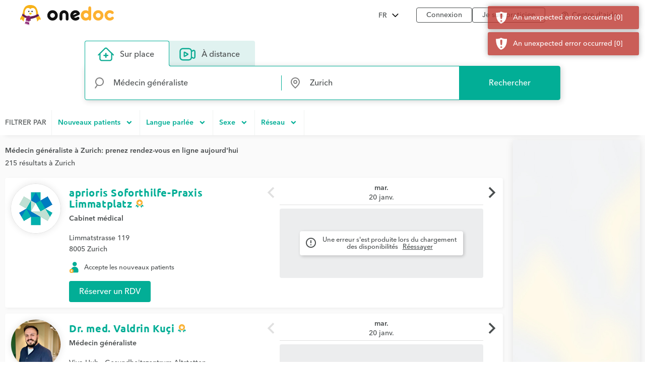

--- FILE ---
content_type: text/html;charset=utf-8
request_url: https://www.onedoc.ch/fr/medecin-generaliste/zurich
body_size: 22578
content:
<!DOCTYPE html><!--You want to see what is behind the curtains? Good news, we are hiring: https://career.onedoc.ch/--><html lang="fr"><head><meta http-equiv="X-UA-Compatible" content="IE=edge"/><meta charset="UTF-8"/><meta name="viewport" content="width=device-width, initial-scale=1.0"/><title data-pw-extract-id="ZJKINgip-extract-title">Médecin généraliste à Zurich: prenez rendez-vous en ligne</title><link rel="canonical" href="https://www.onedoc.ch/fr/medecin-generaliste/zurich"/><meta name="description" content="Trouvez rapidement un médecin généraliste à Zurich (professionnel de santé spécialisé en médecine générale) qui propose la prise de rendez-vous en ligne."/><meta property="og:title" content="Médecin généraliste à Zurich: prenez rendez-vous en ligne"/><meta property="og:type" content="website"/><meta property="og:site_name" content="OneDoc"/><meta property="og:locale" content="fr"/><meta property="og:image" content="https://www.onedoc.ch/assets/images/square-logo.png"/><meta property="og:image:width" content="375"/><meta property="og:image:height" content="375"/><meta property="og:image:type" content="image/png"/><meta property="og:url" content="https://www.onedoc.ch/fr/medecin-generaliste/zurich"/><meta property="og:description" content="Trouvez rapidement un médecin généraliste à Zurich (professionnel de santé spécialisé en médecine générale) qui propose la prise de rendez-vous en ligne."/><link rel="alternate" hreflang="fr" href="https://www.onedoc.ch/fr/medecin-generaliste/zurich"/><link rel="alternate" hreflang="de" href="https://www.onedoc.ch/de/hausarzt-allgemeinmedizin/zurich"/><link rel="alternate" hreflang="it" href="https://www.onedoc.ch/it/medico-generico/zurigo"/><link rel="alternate" hreflang="en" href="https://www.onedoc.ch/en/general-practitioner-gp/zurich"/><link rel="apple-touch-icon" sizes="180x180" href="/assets/images/apple-touch-icon.png"/><link rel="icon" type="image/png" href="/assets/images/favicon-32x32.png" sizes="32x32"/><link rel="icon" type="image/png" href="/assets/images/favicon-16x16.png" sizes="16x16"/><link rel="manifest" href="/assets/images/manifest.json"/><link rel="mask-icon" href="/assets/images/safari-pinned-tab.svg" color="#5bbad5"/><meta name="gkey" content="AIzaSyAt9Vrk3XT_ygT1tzUQEPNc5b_DzUOYmsE"/><meta name="apple-mobile-web-app-title" content="OneDoc"/><meta name="apple-mobile-web-app-capable" content="yes"/><meta name="apple-itunes-app" content="app-id=1592376413"/><meta name="HandheldFriendly" content="True"/><meta name="application-name" content="OneDoc"/><meta name="od-application-name" content="public"/><meta name="od-open-cookie-preferences" content="false"/><meta name="theme-color" content="#02ae96"/><meta name="translations" content="{&#34;common.forgot-email.verify.resend.done&#34;:&#34;Le code de vérification a été envoyé avec succès!&#34;,&#34;pre-book-appointment-modal.no-new-patients-for-app-type.2&#34;:&#34;Si vous êtes un nouveau patient, merci de sélectionner un autre motif de consultation.&#34;,&#34;common.mfa.title&#34;:&#34;Authentification à deux facteurs (A2F)&#34;,&#34;common.forgot-email.verify.submit&#34;:&#34;Continuer&#34;,&#34;common.delete&#34;:&#34;Supprimer&#34;,&#34;common.deleted&#34;:&#34;supprimé&#34;,&#34;common.forgot-email.step.2&#34;:&#34;Vous recevrez un SMS.&#34;,&#34;common.sign-up&#34;:&#34;Enregistrement&#34;,&#34;common.mfa.enable&#34;:&#34;Activer l&#39;&#39;authentification à deux facteurs&#34;,&#34;common.google.maps.consent.expertise.city&#34;:&#34;Vous acceptez la transmission de votre adresse IP liée aux adresses recherchées à la société Google Inc. et ses affiliés afin d&#39;&#39;afficher la carte pour trouver une consultation {0} autour de vous à {1}.&#34;,&#34;common.select2.searching&#34;:&#34;Recherche...&#34;,&#34;common.in-named-state&#34;:&#34;dans le {0}&#34;,&#34;common.phone-number-placeholder&#34;:&#34;Ex: {0}&#34;,&#34;aw.view-more-availabilities&#34;:&#34;Voir plus de rendez-vous&#34;,&#34;pre-book-appointment-modal.only-new-patients-for-pro&#34;:&#34;{0} prend uniquement en charge les nouveaux patients.&#34;,&#34;common.forgot-email.verify.resend.pre&#34;:&#34;Si vous ne recevez pas le code de vérification dans les 2 prochaines minutes,&#34;,&#34;common.days.1&#34;:&#34;lundi&#34;,&#34;aw.no-more-availabilities&#34;:&#34;Pas de disponibilités en ligne ces prochains jours&#34;,&#34;common.open&#34;:&#34;Ouvrir&#34;,&#34;common.total&#34;:&#34;Total&#34;,&#34;common.minutes.short&#34;:&#34;min&#34;,&#34;common.search&#34;:&#34;Rechercher&#34;,&#34;pre-book-appointment-modal.close&#34;:&#34;Annuler&#34;,&#34;common.new-password-confirmation&#34;:&#34;Confirmation du nouveau mot de passe&#34;,&#34;common.time-mask&#34;:&#34;hh:mm&#34;,&#34;common.configure&#34;:&#34;Configurer&#34;,&#34;common.year&#34;:&#34;Année&#34;,&#34;pre-book-appointment-modal.no-new-patients-for-pro.2&#34;:&#34;Si vous êtes un nouveau patient, merci de contacter l&#39;&#39;établissement au {0:phone} pour prendre rendez-vous.&#34;,&#34;common.load-more&#34;:&#34;Voir plus&#34;,&#34;date-mask&#34;:&#34;jj.mm.aaaa&#34;,&#34;common.duration&#34;:&#34;Durée&#34;,&#34;common.results&#34;:&#34;résultat(s)&#34;,&#34;common.forgot-password.step.4&#34;:&#34;Après la validation de votre nouveau mot de passe, vous pouvez vous connecter!&#34;,&#34;search-form.dropdown.professions&#34;:&#34;Spécialités&#34;,&#34;common.exit-without-saving.do-not-save.title&#34;:&#34;Ne pas enregistrer&#34;,&#34;common.search-requires-valid-birth-date&#34;:&#34;Veuillez saisir une date de naissance au format: JJ.MM.AAAA (ex: 26.12.1954)&#34;,&#34;search-form.dropdown.entities&#34;:&#34;Établissements&#34;,&#34;aw.not-available-online-yet&#34;:&#34;Pas encore disponible en ligne&#34;,&#34;common.back-to-homepage&#34;:&#34;Retour à la page d&#39;&#39;accueil&#34;,&#34;common.deleted-user&#34;:&#34;utilisateur supprimé&#34;,&#34;common.new-reset-password.reset-email.submit&#34;:&#34;Continuer&#34;,&#34;common.in-switzerland&#34;:&#34;en Suisse&#34;,&#34;common.at-time&#34;:&#34;à&#34;,&#34;common.mfa.user&#34;:&#34;Compte utilisateur&#34;,&#34;common.new-reset-password.reset-password.submit&#34;:&#34;Continuer&#34;,&#34;common.title.professor&#34;:&#34;Prof.&#34;,&#34;common.and&#34;:&#34;{0} et {1}&#34;,&#34;common.google.maps.consent.expertise.remote.city&#34;:&#34;Vous acceptez la transmission de votre adresse IP liée aux adresses recherchées à la société Google Inc. et ses affiliés afin d&#39;&#39;afficher la carte pour trouver une téléconsultation {0} autour de vous à {1}.&#34;,&#34;common.add&#34;:&#34;Ajouter&#34;,&#34;common.days&#34;:&#34;jours&#34;,&#34;common.client&#34;:&#34;Patient&#34;,&#34;profile.group.group-type&#34;:&#34;Groupe&#34;,&#34;search-form.dropdown.groups.no-result&#34;:&#34;Aucun groupe d&#39;&#39;établissements nommé \&#34;{0}\&#34; trouvé&#34;,&#34;common.select2.input-too-short&#34;:&#34;Veuillez saisir {0} ou davantage de caractères&#34;,&#34;common.gender&#34;:&#34;Sexe&#34;,&#34;common.title.doctor-graduated&#34;:&#34;Dipl. med.&#34;,&#34;common.google.maps.consent.profession.state&#34;:&#34;Vous acceptez la transmission de votre adresse IP liée aux adresses recherchées à la société Google Inc. et ses affiliés afin d&#39;&#39;afficher la carte.&#34;,&#34;pre-book-appointment-modal.no-new-patients-for-app-type.1&#34;:&#34;Ce motif de consultation est exclusivement réservé aux patients déjà suivis par {0}.&#34;,&#34;common.read-more&#34;:&#34;Voir plus&#34;,&#34;common.title.dentist&#34;:&#34;Dr. med. dent.&#34;,&#34;common.date&#34;:&#34;Date&#34;,&#34;common.result-in&#34;:&#34;{0} résultat à {1}&#34;,&#34;common.forgot-email.verify.code&#34;:&#34;Code de vérification&#34;,&#34;common.mfa.locked-out&#34;:&#34;Vous n&#39;&#39;avez pas accès à votre smartphone?&#34;,&#34;common.reset-password-success&#34;:&#34;Votre mot de passe a bien été mis à jour!&#34;,&#34;common.current-password&#34;:&#34;Mot de passe actuel&#34;,&#34;pre-book-appointment-modal.title&#34;:&#34;À lire avant de prendre un rendez-vous&#34;,&#34;no-result&#34;:&#34;Aucun résultat&#34;,&#34;common.days.2&#34;:&#34;mardi&#34;,&#34;common.google.maps.consent.expertise.country&#34;:&#34;Vous acceptez la transmission de votre adresse IP liée aux adresses recherchées à la société Google Inc. et ses affiliés afin d&#39;&#39;afficher la carte.&#34;,&#34;common.read-less&#34;:&#34;Cacher&#34;,&#34;common.privacy-center&#34;:&#34;Centre de confidentialité&#34;,&#34;common.continue&#34;:&#34;Continuer&#34;,&#34;search-form.dropdown.professionals.no-result&#34;:&#34;Aucun praticien nommé \&#34;{0}\&#34; trouvé&#34;,&#34;common.today&#34;:&#34;Aujourd&#39;&#39;hui&#34;,&#34;common.forgot-password.step.1&#34;:&#34;Entrez l&#39;&#39;adresse email associée à votre compte ci-dessous.&#34;,&#34;common.forgot-email.step.3&#34;:&#34;Entrer le code de vérification reçu par SMS, vous pourrez changer votre addresse email.&#34;,&#34;common.title.doctor-medical&#34;:&#34;Dr. med.&#34;,&#34;common.in-named-municipality&#34;:&#34;dans la {0}&#34;,&#34;common.appointment-type&#34;:&#34;Motif de consultation&#34;,&#34;common.enabled&#34;:&#34;Activé&#34;,&#34;common.print&#34;:&#34;Imprimer&#34;,&#34;common.forgot-email.verify.resend.link&#34;:&#34;cliquez ici pour en recevoir un nouveau&#34;,&#34;common.new-reset-password.reset-password.title&#34;:&#34;Réinitialiser mon mot de passe&#34;,&#34;common.google.maps.consent.profession.remote.country&#34;:&#34;Vous acceptez la transmission de votre adresse IP liée aux adresses recherchées à la société Google Inc. et ses affiliés afin d&#39;&#39;afficher la carte.&#34;,&#34;common.checkmark&#34;:&#34;Indique un profil détaillé avec réservation en ligne activée. &lt;a href=\&#34;https://help.onedoc.ch/hc/fr/articles/19659364720925-Pourquoi-certains-profils-ont-ils-un-badge\&#34; target=\&#34;_blank\&#34;&gt;En savoir plus&lt;/a&gt;&#34;,&#34;search-form.dropdown.groups&#34;:&#34;Groupes d&#39;&#39;établissements&#34;,&#34;pre-book-appointment-modal.accept&#34;:&#34;Accepter et continuer&#34;,&#34;common.close&#34;:&#34;Fermer&#34;,&#34;error.forbidden&#34;:&#34;Vous n&#39;êtes pas autorisé(e) à exécuter cette action&#34;,&#34;common.sign-in&#34;:&#34;Connexion&#34;,&#34;common.google.maps.consent&#34;:&#34;Vous acceptez la transmission de votre adresse IP liée aux adresses recherchées à la société Google Inc. et ses affiliés afin d&#39;&#39;afficher la carte.&#34;,&#34;search-form.dropdown.professions.no-result&#34;:&#34;Aucune spécialité nommée \&#34;{0}\&#34; trouvée&#34;,&#34;common.gender.female&#34;:&#34;Femme&#34;,&#34;read-less&#34;:&#34;Cacher&#34;,&#34;common.minutes&#34;:&#34;minutes&#34;,&#34;common.password.hints.1&#34;:&#34;Minimum 10 caractères&#34;,&#34;common.save&#34;:&#34;Enregistrer&#34;,&#34;common.address&#34;:&#34;Adresse&#34;,&#34;common.save-and-close&#34;:&#34;Enregistrer et fermer&#34;,&#34;common.mobile-app-banner.message.apple&#34;:&#34;OBTENIR — dans l&#39;&#39;App Store&#34;,&#34;common.in-city&#34;:&#34;à&#34;,&#34;aw.error.retry&#34;:&#34;Réessayer&#34;,&#34;common.email&#34;:&#34;E-mail&#34;,&#34;common.name&#34;:&#34;Nom&#34;,&#34;error.must-accept-terms-and-conditions&#34;:&#34;Vous devez accepter les conditions générales d&#39;utilisation&#34;,&#34;common.google.maps.consent.profession.remote.city&#34;:&#34;Vous acceptez la transmission de votre adresse IP liée aux adresses recherchées à la société Google Inc. et ses affiliés afin d&#39;&#39;afficher la carte pour trouver une téléconsultation en {0} autour de vous à {1}.&#34;,&#34;common.amount&#34;:&#34;Montant&#34;,&#34;common.in-named-country&#34;:&#34;au {0}&#34;,&#34;common.online&#34;:&#34;en ligne&#34;,&#34;common.age&#34;:&#34;Age&#34;,&#34;common.mobile-phone-number-verification-code&#34;:&#34;Code de vérification&#34;,&#34;common.in-named-city&#34;:&#34;à {0}&#34;,&#34;common.google.maps.consent.profession.city&#34;:&#34;Vous acceptez la transmission de votre adresse IP liée aux adresses recherchées à la société Google Inc. et ses affiliés afin d&#39;&#39;afficher la carte pour trouver un {0} autour de vous à {1}.&#34;,&#34;common.birth-date&#34;:&#34;Date de naissance&#34;,&#34;common.reset-password&#34;:&#34;Réinitialiser mon mot de passe&#34;,&#34;common.days.7&#34;:&#34;dimanche&#34;,&#34;common.ide&#34;:&#34;Numéro IDE&#34;,&#34;common.forgot-email.verify.cancel&#34;:&#34;Retour&#34;,&#34;common.no-results&#34;:&#34;Pas de résultats&#34;,&#34;common.new-reset-password.reset-email.info&#34;:&#34;Merci de vérifier votre email associé à votre compte ou de le mettre à jour.&#34;,&#34;common.google.maps.consent.button&#34;:&#34;Voir la carte&#34;,&#34;search-form.dropdown.professionals&#34;:&#34;Praticiens&#34;,&#34;common.country&#34;:&#34;Pays&#34;,&#34;common.title.dentist-graduated&#34;:&#34;Dipl. dent.&#34;,&#34;common.mfa.disabled&#34;:&#34;Désactivée&#34;,&#34;common.month&#34;:&#34;Mois&#34;,&#34;common.date-at-time&#34;:&#34;{0} à {1}&#34;,&#34;common.reset-password-check-spam&#34;:&#34;Si vous ne recevez pas de mail dans la prochaine minute, merci de verifier votre dossier Spam.&#34;,&#34;common.forgot-email.reset-email&#34;:&#34;Continuer&#34;,&#34;search-form.dropdown.languages.no-result&#34;:&#34;Aucune langue nommée \&#34;{0}\&#34; trouvée&#34;,&#34;common.around-named-city&#34;:&#34;dans les environs de {0}&#34;,&#34;common.new-reset-password.reset-email.title&#34;:&#34;Réinitialiser mon email&#34;,&#34;common.exit-without-saving.save.title&#34;:&#34;Enregistrer&#34;,&#34;common.appointment-status&#34;:&#34;Statut&#34;,&#34;common.forgot-email.step.4&#34;:&#34;Après la validation de votre email et de votre mot de passe, vous pouvez vous connecter!&#34;,&#34;common.forgot-email.verify.code.invalid&#34;:&#34;Code de vérification incorrect&#34;,&#34;common.forgot-email.verify.message.pre-number&#34;:&#34;Nous avons envoyé un code de vérification au&#34;,&#34;aw.next-availability-on&#34;:&#34;Prochain RDV le&#34;,&#34;common.sign-out&#34;:&#34;Déconnexion&#34;,&#34;common.google.maps.consent.expertise.remote.country&#34;:&#34;Vous acceptez la transmission de votre adresse IP liée aux adresses recherchées à la société Google Inc. et ses affiliés afin d&#39;&#39;afficher la carte.&#34;,&#34;common.days.3&#34;:&#34;mercredi&#34;,&#34;common.around-named-state&#34;:&#34;dans les environs du {0}&#34;,&#34;common.all-states&#34;:&#34;Tous les cantons&#34;,&#34;common.privacy-policy&#34;:&#34;Politique de confidentialité&#34;,&#34;common.title&#34;:&#34;Titre&#34;,&#34;common.results-in&#34;:&#34;{0} résultats à {1}&#34;,&#34;common.mobile-app-banner.open-in-app&#34;:&#34;Afficher&#34;,&#34;common.days.6&#34;:&#34;samedi&#34;,&#34;common.forgot-password.step.2&#34;:&#34;Vous recevrez un email.&#34;,&#34;common.last-name&#34;:&#34;Nom de famille&#34;,&#34;common.google.maps.consent.more-info&#34;:&#34;En savoir plus&#34;,&#34;common.didomi.continue-without-agreeing&#34;:&#34;Continuer sans accepter →&#34;,&#34;common.yes&#34;:&#34;Oui&#34;,&#34;common.back&#34;:&#34;Retour&#34;,&#34;aw.error.text&#34;:&#34;Une erreur s&#39;&#39;est produite lors du chargement des disponibilités&#34;,&#34;common.title.professor-medical&#34;:&#34;Prof. Dr. med.&#34;,&#34;common.google.maps.consent.profession.remote.state&#34;:&#34;Vous acceptez la transmission de votre adresse IP liée aux adresses recherchées à la société Google Inc. et ses affiliés afin d&#39;&#39;afficher la carte.&#34;,&#34;common.view&#34;:&#34;Voir&#34;,&#34;error.unknown&#34;:&#34;Une erreur inattendue s&#39;est produite. Si l&#39;erreur perdure, merci de nous contacter via notre centre d&#39;aide.&#34;,&#34;common.remember-me&#34;:&#34;Se rappeler de moi&#34;,&#34;common.reset-password-link-sent-to-email&#34;:&#34;Votre demande a bien été reçue. S&#39;&#39;il existe un compte correspondant à l&#39;&#39;adresse e-mail {0}, vous receverez un e-mail contenant un lien pour réinitialiser votre mot de passe.&#34;,&#34;common.password.hints.2&#34;:&#34;Au moins 3 des niveaux de sécurité suivants: minuscules, majuscules, chiffres, caractères spéciaux&#34;,&#34;common.time&#34;:&#34;Heure&#34;,&#34;common.first-name&#34;:&#34;Prénom&#34;,&#34;common.forgot-email.verify.message.post-number&#34;:&#34;Entrez-le ci-dessous pour confirmer votre numéro.&#34;,&#34;search-form.dropdown.empty&#34;:&#34;Veuillez entrer le nom de votre praticien ou établissement de santé pour lancer la recherche...&#34;,&#34;common.hours&#34;:&#34;heures&#34;,&#34;common.rcc&#34;:&#34;Numéro RCC&#34;,&#34;common.date-mask&#34;:&#34;jj.mm.aaaa&#34;,&#34;common.weeks&#34;:&#34;semaines&#34;,&#34;common.new-password&#34;:&#34;Nouveau mot de passe&#34;,&#34;common.gln&#34;:&#34;Numéro GLN&#34;,&#34;common.choose-password&#34;:&#34;Choisissez un mot de passe&#34;,&#34;common.forgot-email.verify.title&#34;:&#34;Vérification du téléphone portable&#34;,&#34;common.phone-number&#34;:&#34;Téléphone&#34;,&#34;common.edit&#34;:&#34;Modifier&#34;,&#34;common.mfa.label&#34;:&#34;Code de validation&#34;,&#34;common.forgot-email.step.1&#34;:&#34;Entrez votre numéro de téléphone mobile and votre date de naissance ci-dessous.&#34;,&#34;common.mfa.change-user&#34;:&#34;Changer d&#39;&#39;utilisateur&#34;,&#34;error.required&#34;:&#34;Obligatoire&#34;,&#34;common.title.none&#34;:&#34;Mme./M.&#34;,&#34;common.days.4&#34;:&#34;jeudi&#34;,&#34;common.google.maps.consent.expertise.state&#34;:&#34;Vous acceptez la transmission de votre adresse IP liée aux adresses recherchées à la société Google Inc. et ses affiliés afin d&#39;&#39;afficher la carte.&#34;,&#34;common.professional&#34;:&#34;Praticien&#34;,&#34;read-more&#34;:&#34;Voir plus&#34;,&#34;common.switzerland&#34;:&#34;Suisse&#34;,&#34;common.action&#34;:&#34;Action&#34;,&#34;common.state&#34;:&#34;Canton&#34;,&#34;common.choose&#34;:&#34;Choisir&#34;,&#34;common.new-reset-password.invalid-code&#34;:&#34;Code de vérification incorrect ou expiré&#34;,&#34;common.mfa.enabled&#34;:&#34;Activée&#34;,&#34;common.reset-email-password-success&#34;:&#34;Votre mot de passe et/ou votre email ont bien été mis à jour!&#34;,&#34;search-form.dropdown.entities.no-result&#34;:&#34;Aucun établissement nommé \&#34;{0}\&#34; trouvé&#34;,&#34;search-form.dropdown.locations.no-result&#34;:&#34;Aucun lieu trouvé&#34;,&#34;common.mobile-app-banner.message.google&#34;:&#34;OBTENIR — dans le Play Store&#34;,&#34;common.password&#34;:&#34;Mot de passe&#34;,&#34;common.forgot-email.link&#34;:&#34;Connectez-vous avec un code SMS&#34;,&#34;common.days.5&#34;:&#34;vendredi&#34;,&#34;common.mfa.submit&#34;:&#34;Valider&#34;,&#34;common.forgot-email-question&#34;:&#34;Réinitialiser mon email&#34;,&#34;common.mfa.description&#34;:&#34;Entrez le code de validation généré par votre application OTP dans le champ ci-dessous.&#34;,&#34;common.google.maps.consent.profession.country&#34;:&#34;Vous acceptez la transmission de votre adresse IP liée aux adresses recherchées à la société Google Inc. et ses affiliés afin d&#39;&#39;afficher la carte.&#34;,&#34;common.title.doctor&#34;:&#34;Dr.&#34;,&#34;common.terms-and-conditions&#34;:&#34;Conditions générales d&#39;&#39;utilisation&#34;,&#34;common.help&#34;:&#34;Aide&#34;,&#34;pre-book-appointment-modal.pre-book-description-title&#34;:&#34;Remarques supplémentaires&#34;,&#34;common.forgot-password.step.3&#34;:&#34;Cliquez sur le lien contenu dans l&#39;&#39;email, vous pourrez choisir votre nouveau mot de passe.&#34;,&#34;common.reset-password-required&#34;:&#34;Pour des raisons de sécurité, veuillez définir un nouveau mot de passe avant d&#39;&#39;accéder à votre compte.&#34;,&#34;time-mask&#34;:&#34;hh:mm&#34;,&#34;common.mfa.configure&#34;:&#34;Configurer&#34;,&#34;common.forgot-password-question&#34;:&#34;Mot de passe oublié?&#34;,&#34;common.breadcrumb&#34;:&#34;Fil d&#39;&#39;Ariane&#34;,&#34;common.mfa.disable&#34;:&#34;Désactiver&#34;,&#34;common.mobile-app-banner.title&#34;:&#34;OneDoc&#34;,&#34;common.exit-without-saving&#34;:&#34;Souhaitez-vous enregistrer les changements effectués?&#34;,&#34;common.gender.male&#34;:&#34;Homme&#34;,&#34;common.google.maps.consent.expertise.remote.state&#34;:&#34;Vous acceptez la transmission de votre adresse IP liée aux adresses recherchées à la société Google Inc. et ses affiliés afin d&#39;&#39;afficher la carte.&#34;,&#34;common.search-requires-more-characters&#34;:&#34;Veuillez saisir davantage de caractères pour lancer la recherche...&#34;,&#34;pre-book-appointment-modal.no-new-patients-for-pro.1&#34;:&#34;Les rendez-vous en ligne sont exclusivement réservés aux patients déjà suivis par {0}.&#34;,&#34;common.no&#34;:&#34;Non&#34;,&#34;search&#34;:&#34;Rechercher&#34;,&#34;common.official-holidays&#34;:&#34;Officiel uniquement&#34;,&#34;common.gender.non-binary&#34;:&#34;Non-binaire / Non-spécifié&#34;,&#34;common.forgot-email.having-trouble&#34;:&#34;Vous ne parvenez pas à accéder à votre compte?&#34;}"/><link rel="stylesheet" type="text/css" media="all" href="/assets/css/main.css"/><style>
    :root {
      --od-theme-primary: #02AE96;
      --od-theme-secondary: #882879;
      --od-theme-background: #f0f3f2;
      --od-theme-surface: #ffffff;
      --od-theme-border: #e0e0e0;
      --od-theme-field: #02AE96;
      --od-theme-field-rgb: 2, 174, 150;

      --od-theme-on-primary: #ffffff;
      --od-theme-on-secondary: #ffffff;
      --od-theme-on-surface: #4a4e4f;
      --od-theme-on-background: #4a4e4f;

      --mdc-theme-primary: #02AE96;
      --mdc-theme-secondary: #882879;
      --mdc-theme-surface: #ffffff;
      --mdc-theme-background: #f0f3f2;
      --mdc-theme-on-primary: #ffffff;
      --mdc-theme-on-secondary: #ffffff;
      --mdc-theme-on-surface: #4a4e4f;
      --mdc-theme-text-primary-on-background: #4a4e4f;
      --mdc-theme-text-secondary-on-background: #4a4e4f;
      --mdc-theme-text-hint-on-background: #4a4e4f;
      --mdc-theme-text-disabled-on-background: #969ea0;
      --mdc-theme-text-icon-on-background: #4a4e4f;
      --mdc-theme-text-primary-on-light: #4a4e4f;
      --mdc-theme-text-secondary-on-light: #4a4e4f;
      --mdc-theme-text-hint-on-light: #4a4e4f;
      --mdc-theme-text-disabled-on-light: #969ea0;
      --mdc-theme-text-icon-on-light: #4a4e4f;
      --mdc-theme-text-primary-on-dark: #ffffff;
      --mdc-theme-text-secondary-on-dark: #ffffff;
      --mdc-theme-text-hint-on-dark: #ffffff;
      --mdc-theme-text-disabled-on-dark: #b2b2b2;
      --mdc-theme-text-icon-on-dark: #ffffff;

      --mdc-theme-select-dropdown-icon-focus: url("data:image/svg+xml,%3Csvg%20width%3D%2210px%22%20height%3D%225px%22%20viewBox%3D%227%2010%2010%205%22%20version%3D%221.1%22%20xmlns%3D%22http%3A%2F%2Fwww.w3.org%2F2000%2Fsvg%22%20xmlns%3Axlink%3D%22http%3A%2F%2Fwww.w3.org%2F1999%2Fxlink%22%3E%0A%20%20%20%20%3Cpolygon%20id%3D%22Shape%22%20stroke%3D%22none%22%20fill%3D%22%23882879%22%20fill-rule%3D%22evenodd%22%20opacity%3D%221%22%20points%3D%227%2010%2012%2015%2017%2010%22%3E%3C%2Fpolygon%3E%0A%3C%2Fsvg%3E") no-repeat center;
    }
  </style></head><body class="od"><iframe name="__tcfapiLocator" title="__tcfapiLocator" style="display: none;"></iframe><noscript>&lt;iframe src="https://www.googletagmanager.com/ns.html?id=GTM-TWRSZ8B" height="0" width="0" style="display:none;visibility:hidden"&gt;&lt;/iframe&gt;</noscript><div style="opacity: 0"><span style="font-family: &#39;Ubuntu&#39;, Arial, sans-serif;"></span><span style="font-family: &#39;Avenir&#39;, Arial, sans-serif;"></span></div><div class="mobile-app-banner-container"></div><!-- Mobile Nav --><div class="Nav"><div class="Nav-wrapper"><div class="Nav-header"><span class="Nav-burger" data-mobile-nav-trigger=""></span><a class="Nav-btn" href="/fr/connexion">Connexion</a></div><ul class="Nav-list"><li class="Nav-item"><a class="Nav-link" href="/fr/">Recherche</a></li><li class="Nav-item"><a class="Nav-link" href="/fr/connexion">Connexion</a></li><hr/><li class="Nav-item"><a class="Nav-link" href="javascript:Didomi.preferences.show()">Gestion des cookies</a></li><li class="Nav-item"><a class="Nav-link" href="https://privacy.onedoc.ch/fr/" rel="nofollow">Centre de confidentialité</a></li><li class="Nav-item"><a class="Nav-link help-center-mobile-link" rel="nofollow">Centre d&#39;aide</a></li><hr/><li class="Nav-item"><a class="Nav-link" href="https://info.onedoc.ch/fr/">Pour les professionnels de santé</a></li><li class="Nav-item"><a class="Nav-link" href="https://info.onedoc.ch/fr/raison-d-etre/">À propos de nous</a></li><li class="Nav-item"><a class="Nav-link" href="https://myhealth.onedoc.ch/">Blog santé</a></li><li class="Nav-item"><a class="Nav-link" href="https://info.onedoc.ch/fr/presse/">Presse</a></li><li class="Nav-item"><a class="Nav-link" href="https://career.onedoc.ch/fr">Carrières</a></li></ul><nav class="Lang Lang--inline" data-active="fr"><ul class="Lang-list"><li class="Lang-item" data-lang="de"><a class="Lang-link" href="/de/hausarzt-allgemeinmedizin/zurich">DE</a></li><li class="Lang-item isActive" data-lang="fr"><a class="Lang-link" href="/fr/medecin-generaliste/zurich">FR</a></li><li class="Lang-item" data-lang="it"><a class="Lang-link" href="/it/medico-generico/zurigo">IT</a></li><li class="Lang-item" data-lang="en"><a class="Lang-link" href="/en/general-practitioner-gp/zurich">EN</a></li></ul></nav></div></div><div class="Main"><!-- Header --><header class="Header"><div class="Header-wrapper"><span class="Header-burger" data-mobile-nav-trigger=""></span><a class="Header-logo" href="/fr/" title="Retour à l&#39;accueil"><span class="visually-hidden">OneDoc</span></a><!-- Lang Selector --><nav class="Dropdown" data-title="FR"><ul class="Dropdown-list"><li class="Dropdown-item" data-lang="de"><a class="Dropdown-link" href="/de/hausarzt-allgemeinmedizin/zurich">Deutsch</a></li><li class="Dropdown-item" data-lang="fr"><a class="Dropdown-link" href="/fr/medecin-generaliste/zurich">Français</a></li><li class="Dropdown-item" data-lang="it"><a class="Dropdown-link" href="/it/medico-generico/zurigo">Italiano</a></li><li class="Dropdown-item" data-lang="en"><a class="Dropdown-link" href="/en/general-practitioner-gp/zurich">English</a></li></ul></nav><ul class="Header-links"><li><a class="Header-btn" href="/fr/connexion">Connexion</a></li><li><a class="Header-btn" href="https://info.onedoc.ch/fr/">Je suis praticien</a></li></ul><div class="Header-help-section"><ul class="Header-links"><li><a class="Header-btn Header-help-btn"><i class="material-icons mdc-button__icon" aria-hidden="true">help_outline</i><span>Centre d&#39;aide</span></a></li></ul><div class="mdc-dialog Header-help-dialog"><div class="mdc-dialog__container"><div class="mdc-dialog__surface" role="alertdialog" aria-modal="true" aria-labelledby="my-dialog-title" aria-describedby="my-dialog-content"><div class="mdc-dialog__header"><!-- Title cannot contain leading whitespace: https://m2.material.io/components/dialogs/web#simple-dialog --><h4 class="mdc-dialog__title" id="my-dialog-title"><!-- -->Centre d&#39;aide<!-- --></h4><button class="mdc-icon-button material-icons mdc-dialog__close" data-mdc-dialog-action="close"> close </button></div><div class="mdc-dialog__content" id="my-dialog-content"><div class="Header-help-dialog-content"><div class="Header-sub-title"><img class="Header-icon" aria-hidden="true" src="/assets/images/icons/frequent-questions.svg" alt=""/><h2> Questions fréquentes </h2></div><div class="frequent-questions-tab-bar mdc-tab-bar" role="tablist"><div class="mdc-tab-scroller"><div class="mdc-tab-scroller__scroll-area mdc-tab-scroller__scroll-area--scroll" style="margin-bottom: 0px;"><div class="mdc-tab-scroller__scroll-content"><button class="mdc-tab mdc-tab--active" role="tab" aria-selected="true" tabindex="0" id="mdc-tab-1"><span class="mdc-tab__content"><span class="mdc-tab__text-label">Mon compte</span></span><span class="mdc-tab-indicator mdc-tab-indicator mdc-tab-indicator--active"><span class="mdc-tab-indicator__content mdc-tab-indicator__content--underline"></span></span><span class="mdc-tab__ripple mdc-ripple-upgraded"></span></button><button class="mdc-tab" role="tab" aria-selected="true" tabindex="0" id="mdc-tab-2"><span class="mdc-tab__content"><span class="mdc-tab__text-label">Prendre rendez-vous</span></span><span class="mdc-tab-indicator mdc-tab-indicator"><span class="mdc-tab-indicator__content mdc-tab-indicator__content--underline"></span></span><span class="mdc-tab__ripple mdc-ripple-upgraded"></span></button><button class="mdc-tab" role="tab" aria-selected="true" tabindex="0" id="mdc-tab-3"><span class="mdc-tab__content"><span class="mdc-tab__text-label">Consultations vidéo</span></span><span class="mdc-tab-indicator mdc-tab-indicator"><span class="mdc-tab-indicator__content mdc-tab-indicator__content--underline"></span></span><span class="mdc-tab__ripple mdc-ripple-upgraded"></span></button><button class="mdc-tab" role="tab" aria-selected="true" tabindex="0" id="mdc-tab-4"><span class="mdc-tab__content"><span class="mdc-tab__text-label">Application OneDoc</span></span><span class="mdc-tab-indicator mdc-tab-indicator"><span class="mdc-tab-indicator__content mdc-tab-indicator__content--underline"></span></span><span class="mdc-tab__ripple mdc-ripple-upgraded"></span></button><button class="mdc-tab" role="tab" aria-selected="true" tabindex="0" id="mdc-tab-5"><span class="mdc-tab__content"><span class="mdc-tab__text-label">Mes rendez-vous</span></span><span class="mdc-tab-indicator mdc-tab-indicator"><span class="mdc-tab-indicator__content mdc-tab-indicator__content--underline"></span></span><span class="mdc-tab__ripple mdc-ripple-upgraded"></span></button></div></div></div></div><div class="freq-questions"><ul class="frequent-questions-content mdc-tab-content__active"><li><a href="https://help.onedoc.ch/hc/fr/articles/360013693398" target="”_blank”">Impossible de créer mon compte OneDoc</a>  <i class="material-icons md-18" aria-hidden="true" style="vertical-align: middle;">open_in_new</i></li><li><a href="https://help.onedoc.ch/hc/fr/articles/360014570218" target="”_blank”">Réinitialiser mon mot de passe</a>  <i class="material-icons md-18" aria-hidden="true" style="vertical-align: middle;">open_in_new</i></li><li><a href="https://help.onedoc.ch/hc/fr/articles/4408179559313" target="”_blank”">Réinitialiser mon adresse email de compte OneDoc</a>  <i class="material-icons md-18" aria-hidden="true" style="vertical-align: middle;">open_in_new</i></li></ul><ul class="frequent-questions-content"><li><a href="https://help.onedoc.ch/hc/fr/articles/360014570318" target="”_blank”">Prendre un rendez-vous auprès de votre médecin/thérapeute habituel</a>  <i class="material-icons md-18" aria-hidden="true" style="vertical-align: middle;">open_in_new</i></li><li><a href="https://help.onedoc.ch/hc/fr/articles/360014570598" target="”_blank”">Prendre un rendez-vous par spécialité</a>  <i class="material-icons md-18" aria-hidden="true" style="vertical-align: middle;">open_in_new</i></li><li><a href="https://help.onedoc.ch/hc/fr/articles/360014571058" target="”_blank”">Prendre un rendez-vous pour un proche</a>  <i class="material-icons md-18" aria-hidden="true" style="vertical-align: middle;">open_in_new</i></li></ul><ul class="frequent-questions-content"><li><a href="https://help.onedoc.ch/hc/fr/articles/360014571238" target="”_blank”">Qu&#39;est ce qu&#39;une consultation vidéo OneDoc?</a>  <i class="material-icons md-18" aria-hidden="true" style="vertical-align: middle;">open_in_new</i></li><li><a href="https://help.onedoc.ch/hc/fr/articles/360015035437" target="”_blank”">Comment prendre rendez-vous pour une consultation vidéo?</a>  <i class="material-icons md-18" aria-hidden="true" style="vertical-align: middle;">open_in_new</i></li></ul><ul class="frequent-questions-content"><li><a href="https://help.onedoc.ch/hc/fr/articles/5895463575697" target="”_blank”">Téléchargement de l&#39;app OneDoc</a>  <i class="material-icons md-18" aria-hidden="true" style="vertical-align: middle;">open_in_new</i></li><li><a href="https://help.onedoc.ch/hc/fr/articles/5898227553297" target="”_blank”">Naviguer dans l&#39;app OneDoc</a>  <i class="material-icons md-18" aria-hidden="true" style="vertical-align: middle;">open_in_new</i></li><li><a href="https://help.onedoc.ch/hc/fr/articles/5895800228241" target="”_blank”">Présentation de l&#39;app OneDoc</a>  <i class="material-icons md-18" aria-hidden="true" style="vertical-align: middle;">open_in_new</i></li></ul><ul class="frequent-questions-content"><li><a href="https://help.onedoc.ch/hc/fr/articles/360014571098" target="”_blank”">Vérifier qu&#39;un rendez-vous est confirmé</a>  <i class="material-icons md-18" aria-hidden="true" style="vertical-align: middle;">open_in_new</i></li><li><a href="https://help.onedoc.ch/hc/fr/articles/360014571198" target="”_blank”">Annuler un rendez-vous pris en ligne sur OneDoc</a>  <i class="material-icons md-18" aria-hidden="true" style="vertical-align: middle;">open_in_new</i></li><li><a href="https://help.onedoc.ch/hc/fr/articles/360014571318" target="”_blank”">Je ne reçois pas de confirmation de rendez-vous</a>  <i class="material-icons md-18" aria-hidden="true" style="vertical-align: middle;">open_in_new</i></li></ul></div><div class="Header-all-article-btn"><a class="Section-button Button" href="https://help.onedoc.ch/hc/fr/" target="”_blank”"> Voir tous nos articles  <i class="material-icons md-18" aria-hidden="true" style="vertical-align: middle;">open_in_new</i></a></div></div></div></div></div><div class="mdc-dialog__scrim"></div></div></div></div></header><main><section class="Hero Hero--small"><div class="Hero-wrapper"><!-- Search --><div class="Search Search--list" id="search-wrapper"><div class="Search-modify-backdrop"></div><div class="Search-container"><div class="Search-modify"><span class="Search-modify-close-icon material-icons">close</span><h2>Modifier votre recherche</h2></div><form class="Search-form" method="POST" action="/search" id="submitForm"><input name="locationKey" type="hidden" value="zurich"/><input name="cityId" type="hidden" value="zurich"/><input name="stateKey" type="hidden" value="ZH"/><input name="isAmbiguousCity" type="hidden" value="false"/><input name="countryCode" type="hidden" value="CH"/><input name="locationsWithNames" type="hidden" value=""/><input name="professionKey" type="hidden" value="medecin-generaliste" data-profession-id="30"/><input name="expertiseKey" type="hidden" value="" data-expertise-id=""/><input name="lat" type="hidden" value="47.363363"/><input name="lng" type="hidden" value="8.5520626"/><input name="address" type="hidden" value="false"/><input name="langKey" type="hidden" value=""/><input name="remote" type="hidden" value="false"/><div class="Search-tabs"><input class="Search-radio" type="radio" id="filter_site" name="filter-consultation-type" value="site" checked=""/><label class="Search-tab" for="filter_site"><img class="Search-tabIcon" aria-hidden="true" src="/assets/images/icons/on-site.svg" alt="Maison avec un signe plus annonçant qu’une consultation peut être effectuée sur place" width="1" height="1"/> Sur place </label><input class="Search-radio" type="radio" id="filter_teleconsultation" name="filter-consultation-type" value="teleconsultation"/><label class="Search-tab" for="filter_teleconsultation"><img class="Search-tabIcon" aria-hidden="true" src="/assets/images/icons/remote.svg" alt="Caméra avec un symbole lecture annonçant qu’une consultation peut être effectuée à distance en vidéo" width="1" height="1"/> À distance </label></div><div class="Search-fieldset" id="search-fieldset"><div class="Search-field Search-field-profession" id="main-search"><svg class="Search-icon" aria-hidden="true" version="1.1" id="Calque_1" xmlns="http://www.w3.org/2000/svg" xmlns:xlink="http://www.w3.org/1999/xlink" x="0px" y="0px" viewBox="0 0 18 22" width="22" height="22" style="enable-background:new 0 0 18 22;" xml:space="preserve"><style type="text/css">
                .st0{fill-rule:evenodd;clip-rule:evenodd;fill:#02AE96;}
              </style><path class="st0" d="M7.8,0.2C5.7,0.6,3.7,1.8,2.4,3.8C-0.1,7.4,0.7,12.3,3.9,15l-3.5,5.3c-0.2,0.3-0.3,0.6-0.2,0.9 c0.1,0.3,0.2,0.5,0.4,0.7C0.8,22,1.1,22,1.4,21.9s0.5-0.2,0.7-0.4l3.5-5.3c3.8,1.9,8.5,0.8,11-2.8c2.7-4,1.5-9.2-2.3-11.9 C12.3,0.1,10-0.2,7.8,0.2L7.8,0.2z M8.2,2.2c1.6-0.3,3.4,0,4.9,1c3,2,3.8,6.1,1.8,9.1c-2,3-6.1,3.8-9.1,1.8S2.1,8,4.1,5 C5,3.4,6.6,2.5,8.2,2.2L8.2,2.2z"></path></svg><input class="Search-input" id="main-search-input" name="main-search-input" type="search" placeholder="Nom, spécialité, établissement" data-on-site-placeholder="Nom, spécialité, établissement" data-remote-placeholder="Rechercher une spécialité" autocomplete="off" value="Médecin généraliste" required=""/><span class="Search-delete" id="main-search-delete"></span></div><div class="Search-field Search-field-lang" id="search-lang" style="display: none"><svg class="Search-icon" aria-hidden="true" xmlns="http://www.w3.org/2000/svg" viewBox="0 0 22 22" width="22" height="22" style="display: none;"><g fill="#02ae96"><path d="M11.8 20.5c-1.18 0-2.32-.21-3.41-.63-.12-.05-.17-.07-.21-.08 0 0-.06.01-.14.02l-5.12.53c-.62.06-1.07.11-1.5-.15-.38-.23-.63-.61-.7-1.05-.08-.5.12-.88.43-1.44l1.64-3.03c.07-.14.12-.22.15-.29-.02-.03-.06-.14-.13-.33-.33-.98-.5-2-.5-3.04C2.3 5.76 6.57 1.5 11.8 1.5s9.5 4.26 9.5 9.5-4.26 9.5-9.5 9.5zm-3.59-2.71h.06c.13 0 .23.02.37.05.09.02.21.06.43.14.9.34 1.8.51 2.73.51 4.14 0 7.5-3.36 7.5-7.5s-3.36-7.5-7.5-7.5-7.5 3.36-7.5 7.5c0 .82.13 1.63.39 2.4.13.39.2.6.22.84.02.23 0 .43-.06.65-.06.24-.17.44-.32.73l-1.46 2.7 4.74-.49c.18-.02.29-.03.38-.03z"></path></g></svg><input class="Search-input" id="search-lang-input" name="lang" type="search" placeholder="Langue parlée" autocomplete="off" value="" data-default-languages="[{&#34;code&#34;:&#34;de&#34;,&#34;name&#34;:&#34;allemand&#34;},{&#34;code&#34;:&#34;fr&#34;,&#34;name&#34;:&#34;français&#34;},{&#34;code&#34;:&#34;it&#34;,&#34;name&#34;:&#34;italien&#34;},{&#34;code&#34;:&#34;en&#34;,&#34;name&#34;:&#34;anglais&#34;}]" style="display: none;"/><span class="Search-delete" id="search-lang-delete"></span></div><div class="Search-field Search-field-location" id="search-location" data-visible="true"><svg class="Search-icon" aria-hidden="true" xmlns="http://www.w3.org/2000/svg" viewBox="0 0 22 22" width="22" height="22"><g fill="#02ae96"><path d="M11 13c-2.21 0-4-1.79-4-4s1.79-4 4-4 4 1.79 4 4-1.79 4-4 4Zm0-6c-1.1 0-2 .9-2 2s.9 2 2 2 2-.9 2-2-.9-2-2-2Z"></path><path d="M11 22c-.26 0-.51-.1-.71-.29l-.96-.95C5.56 17.02 1.99 13.48 1.99 9 2 4.04 6.04 0 11 0s9 4.04 9 9c0 4.48-3.56 8.01-7.34 11.76l-.96.95c-.2.2-.45.29-.71.29Zm0-20C7.14 2 4 5.14 4 9c0 3.65 3.28 6.9 6.75 10.34l.25.25.25-.25C14.72 15.9 18 12.65 18 9c0-3.86-3.14-7-7-7Z"></path></g></svg><input class="Search-input" id="search-location-input" name="location" type="search" placeholder="Où? (ville, code postal, adresse)" autocomplete="off" value="Zurich" data-top-cities="[{&#34;id&#34;:&#34;geneva&#34;,&#34;key&#34;:&#34;geneve&#34;,&#34;name&#34;:&#34;Genève&#34;,&#34;displayableName&#34;:&#34;Genève&#34;,&#34;language&#34;:&#34;fr&#34;,&#34;state&#34;:{&#34;code&#34;:&#34;GE&#34;,&#34;key&#34;:&#34;canton-de-geneve&#34;,&#34;shortName&#34;:&#34;Genève&#34;,&#34;longName&#34;:&#34;canton de Genève&#34;,&#34;country&#34;:&#34;CH&#34;},&#34;isIndexedCity&#34;:true,&#34;isAmbiguousCity&#34;:false,&#34;country&#34;:&#34;CH&#34;},{&#34;id&#34;:&#34;bern&#34;,&#34;key&#34;:&#34;berne&#34;,&#34;name&#34;:&#34;Berne&#34;,&#34;displayableName&#34;:&#34;Berne&#34;,&#34;language&#34;:&#34;fr&#34;,&#34;state&#34;:{&#34;code&#34;:&#34;BE&#34;,&#34;key&#34;:&#34;canton-de-berne&#34;,&#34;shortName&#34;:&#34;Berne&#34;,&#34;longName&#34;:&#34;canton de Berne&#34;,&#34;country&#34;:&#34;CH&#34;},&#34;isIndexedCity&#34;:true,&#34;isAmbiguousCity&#34;:false,&#34;country&#34;:&#34;CH&#34;},{&#34;id&#34;:&#34;lausanne&#34;,&#34;key&#34;:&#34;lausanne&#34;,&#34;name&#34;:&#34;Lausanne&#34;,&#34;displayableName&#34;:&#34;Lausanne&#34;,&#34;language&#34;:&#34;fr&#34;,&#34;state&#34;:{&#34;code&#34;:&#34;VD&#34;,&#34;key&#34;:&#34;canton-de-vaud&#34;,&#34;shortName&#34;:&#34;Vaud&#34;,&#34;longName&#34;:&#34;canton de Vaud&#34;,&#34;country&#34;:&#34;CH&#34;},&#34;isIndexedCity&#34;:true,&#34;isAmbiguousCity&#34;:false,&#34;country&#34;:&#34;CH&#34;},{&#34;id&#34;:&#34;fribourg&#34;,&#34;key&#34;:&#34;fribourg&#34;,&#34;name&#34;:&#34;Fribourg&#34;,&#34;displayableName&#34;:&#34;Fribourg&#34;,&#34;language&#34;:&#34;fr&#34;,&#34;state&#34;:{&#34;code&#34;:&#34;FR&#34;,&#34;key&#34;:&#34;canton-de-fribourg&#34;,&#34;shortName&#34;:&#34;Fribourg&#34;,&#34;longName&#34;:&#34;canton de Fribourg&#34;,&#34;country&#34;:&#34;CH&#34;},&#34;isIndexedCity&#34;:true,&#34;isAmbiguousCity&#34;:false,&#34;country&#34;:&#34;CH&#34;},{&#34;id&#34;:&#34;biel-bienne&#34;,&#34;key&#34;:&#34;bienne&#34;,&#34;name&#34;:&#34;Bienne&#34;,&#34;displayableName&#34;:&#34;Bienne&#34;,&#34;language&#34;:&#34;fr&#34;,&#34;state&#34;:{&#34;code&#34;:&#34;BE&#34;,&#34;key&#34;:&#34;canton-de-berne&#34;,&#34;shortName&#34;:&#34;Berne&#34;,&#34;longName&#34;:&#34;canton de Berne&#34;,&#34;country&#34;:&#34;CH&#34;},&#34;isIndexedCity&#34;:true,&#34;isAmbiguousCity&#34;:false,&#34;country&#34;:&#34;CH&#34;},{&#34;id&#34;:&#34;sion&#34;,&#34;key&#34;:&#34;sion&#34;,&#34;name&#34;:&#34;Sion&#34;,&#34;displayableName&#34;:&#34;Sion&#34;,&#34;language&#34;:&#34;fr&#34;,&#34;state&#34;:{&#34;code&#34;:&#34;VS&#34;,&#34;key&#34;:&#34;canton-du-valais&#34;,&#34;shortName&#34;:&#34;Valais&#34;,&#34;longName&#34;:&#34;canton du Valais&#34;,&#34;country&#34;:&#34;CH&#34;},&#34;isIndexedCity&#34;:true,&#34;isAmbiguousCity&#34;:false,&#34;country&#34;:&#34;CH&#34;},{&#34;id&#34;:&#34;neuchatel&#34;,&#34;key&#34;:&#34;neuchatel&#34;,&#34;name&#34;:&#34;Neuchâtel&#34;,&#34;displayableName&#34;:&#34;Neuchâtel&#34;,&#34;language&#34;:&#34;fr&#34;,&#34;state&#34;:{&#34;code&#34;:&#34;NE&#34;,&#34;key&#34;:&#34;canton-de-neuchatel&#34;,&#34;shortName&#34;:&#34;Neuchâtel&#34;,&#34;longName&#34;:&#34;canton de Neuchâtel&#34;,&#34;country&#34;:&#34;CH&#34;},&#34;isIndexedCity&#34;:true,&#34;isAmbiguousCity&#34;:false,&#34;country&#34;:&#34;CH&#34;},{&#34;id&#34;:&#34;nyon&#34;,&#34;key&#34;:&#34;nyon&#34;,&#34;name&#34;:&#34;Nyon&#34;,&#34;displayableName&#34;:&#34;Nyon&#34;,&#34;language&#34;:&#34;fr&#34;,&#34;state&#34;:{&#34;code&#34;:&#34;VD&#34;,&#34;key&#34;:&#34;canton-de-vaud&#34;,&#34;shortName&#34;:&#34;Vaud&#34;,&#34;longName&#34;:&#34;canton de Vaud&#34;,&#34;country&#34;:&#34;CH&#34;},&#34;isIndexedCity&#34;:true,&#34;isAmbiguousCity&#34;:false,&#34;country&#34;:&#34;CH&#34;},{&#34;id&#34;:&#34;solothurn&#34;,&#34;key&#34;:&#34;soleure&#34;,&#34;name&#34;:&#34;Soleure&#34;,&#34;displayableName&#34;:&#34;Soleure&#34;,&#34;language&#34;:&#34;fr&#34;,&#34;state&#34;:{&#34;code&#34;:&#34;SO&#34;,&#34;key&#34;:&#34;canton-de-soleure&#34;,&#34;shortName&#34;:&#34;Soleure&#34;,&#34;longName&#34;:&#34;canton de Soleure&#34;,&#34;country&#34;:&#34;CH&#34;},&#34;isIndexedCity&#34;:true,&#34;isAmbiguousCity&#34;:false,&#34;country&#34;:&#34;CH&#34;},{&#34;id&#34;:&#34;carouge&#34;,&#34;key&#34;:&#34;carouge&#34;,&#34;name&#34;:&#34;Carouge&#34;,&#34;displayableName&#34;:&#34;Carouge&#34;,&#34;language&#34;:&#34;fr&#34;,&#34;state&#34;:{&#34;code&#34;:&#34;GE&#34;,&#34;key&#34;:&#34;canton-de-geneve&#34;,&#34;shortName&#34;:&#34;Genève&#34;,&#34;longName&#34;:&#34;canton de Genève&#34;,&#34;country&#34;:&#34;CH&#34;},&#34;isIndexedCity&#34;:true,&#34;isAmbiguousCity&#34;:false,&#34;country&#34;:&#34;CH&#34;}]"/><span class="Search-delete" id="search-location-delete"></span></div><button class="Search-button Button Button--large" type="submit" id="search-submit">Rechercher</button></div></form><div class="Search-results" id="search-dropdown"><div class="Search-col isProfessions" id="search-dropdown-professions"><h4 class="Search-title">Spécialités</h4><div class="Search-scroll" id="search-dropdown-professions-content"></div></div><div class="Search-col" id="search-dropdown-professionals"><h4 class="Search-title">Praticiens</h4><div class="Search-scroll" id="search-dropdown-professionals-content"></div></div><div class="Search-col" id="search-dropdown-entities"><h4 class="Search-title">Établissements</h4><div class="Search-scroll" id="search-dropdown-entities-content"></div></div></div><div class="Search-results hasScroll" id="search-location-dropdown"><div class="Search-location" id="search-location-dropdown-content"></div></div><div class="Search-results hasScroll islang" id="search-lang-dropdown"><div class="Search-lang" id="search-lang-dropdown-content"></div></div><span class="Search-close" aria-hidden="true" id="search-close"></span></div></div></div></section><script type="application/ld+json">
    {
      "@context": "https://schema.org",
      "@type": "ItemList",
      "@id": "https://www.onedoc.ch/fr/#search-medecin-generaliste-zurich",
      "url": "https://www.onedoc.ch/fr/medecin-generaliste/zurich",
      "name": "Médecin généraliste à Zurich: prenez rendez-vous en ligne",
      "description": "Trouvez rapidement un médecin généraliste à Zurich (professionnel de santé spécialisé en médecine générale) qui propose la prise de rendez-vous en ligne."
      
        ,
        "numberOfItems": "215"
      
      
        ,
        "itemListElement": [
          
            
            
                {
                  "@type": "PhysiciansOffice",
                  "@id": "https://www.onedoc.ch/fr/#location-47009",
                  "name": "aprioris Soforthilfe-Praxis Limmatplatz",
                  "url": "https://www.onedoc.ch/fr/cabinet-medical/zurich/ebaj3/aprioris-soforthilfe-praxis-limmatplatz",
                  "image": "https://assets.onedoc.ch/images/entities/cb9cabaf7d6ac93a7f2d7cfe0b42076c1d33d2fb5b50e7716a5b5d0faadd246e.png",
                  "currenciesAccepted": "CHF",
                  "address": {
                    "streetAddress": "Limmatstrasse 119",
                    "addressLocality": "Zurich",
                    "postalCode": "8005",
                    "addressCountry": "CH"
                  }
                  
                    ,
                    "position": "1"
                  
                }
              
          
            ,
            
                {
                  "@type": "IndividualPhysician",
                  "@id": "https://www.onedoc.ch/fr/#practitioner-2816015",
                  "name": "Dr. med. Valdrin Kuçi",
                  "alternateName": "Valdrin Kuçi",
                  "url": "https://www.onedoc.ch/fr/medecin-generaliste/zurich/pcwak/dr-med-valdrin-kuci",
                  "image": "https://assets.onedoc.ch/images/users/5058cb733243cbe5ec49f25cd56e48ccd6c53ef9b1bcd534c70295ad7386ee72-large.jpg",
                  "medicalSpecialty": ["Médecine générale"],
                  "address": {
                    "streetAddress": "Hohlstrasse 532",
                    "addressLocality": "Zurich",
                    "postalCode": "8048",
                    "addressCountry": "CH"
                  }
                  
                    ,
                    "position": "2"
                  
                }
              
          
            ,
            
                {
                  "@type": "IndividualPhysician",
                  "@id": "https://www.onedoc.ch/fr/#practitioner-140387",
                  "name": "Dr. med. Philipp Katumba",
                  "alternateName": "Philipp Katumba",
                  "url": "https://www.onedoc.ch/fr/specialiste-en-medecine-interne-generale/zurich/pblsd/dr-med-philipp-katumba",
                  "image": "https://assets.onedoc.ch/images/users/b63c636f4610b80356be7301314f8d2dc53455d8ed94abce87fb6825e1f3ec36-large.jpg",
                  "medicalSpecialty": ["Médecine interne générale"],
                  "address": {
                    "streetAddress": "Badenerstrasse 333",
                    "addressLocality": "Zurich",
                    "postalCode": "8003",
                    "addressCountry": "CH"
                  }
                  
                    ,
                    "position": "3"
                  
                }
              
          
            ,
            
                {
                  "@type": "IndividualPhysician",
                  "@id": "https://www.onedoc.ch/fr/#practitioner-2549052",
                  "name": "Dr. med. (DE) Claudia Eichhorn",
                  "alternateName": "Claudia Eichhorn",
                  "url": "https://www.onedoc.ch/fr/specialiste-en-medecine-interne-generale/zurich/pcp3g/dr-med-de-claudia-eichhorn",
                  "image": "https://assets.onedoc.ch/images/users/0a6706739de992d09a8371e505cdd3dea0806214f47e97a280a8b32c3adf135b-large.jpg",
                  "medicalSpecialty": ["Médecine interne générale"],
                  "address": {
                    "streetAddress": "Badenerstrasse 333",
                    "addressLocality": "Zurich",
                    "postalCode": "8003",
                    "addressCountry": "CH"
                  }
                  
                    ,
                    "position": "4"
                  
                }
              
          
            ,
            
                {
                  "@type": "IndividualPhysician",
                  "@id": "https://www.onedoc.ch/fr/#practitioner-2961509",
                  "name": "Dipl. med. Volker Rompcik",
                  "alternateName": "Volker Rompcik",
                  "url": "https://www.onedoc.ch/fr/medecin-generaliste/zurich/pc0e9/dipl-med-volker-rompcik",
                  "image": "https://assets.onedoc.ch/images/users/8763c95cdd3ae35c5f633496df55f134d6ab30c8ff53a5ec0f3726e0c447705e-large.png",
                  "medicalSpecialty": ["Médecine générale"],
                  "address": {
                    "streetAddress": "Nansenstrasse 16",
                    "addressLocality": "Zurich",
                    "postalCode": "8050",
                    "addressCountry": "CH"
                  }
                  
                    ,
                    "position": "5"
                  
                }
              
          
            ,
            
                {
                  "@type": "IndividualPhysician",
                  "@id": "https://www.onedoc.ch/fr/#practitioner-2871025",
                  "name": "MUDr. (SK) Katarina Künzler",
                  "alternateName": "MUDr. (SK) Katarina Künzler",
                  "url": "https://www.onedoc.ch/fr/specialiste-en-medecine-interne-generale/zurich/pcxx9/mudr-sk-katarina-kunzler",
                  "image": "https://assets.onedoc.ch/images/users/14e80d533fa32ebda80f7f1e4d00f44418c5a3885d367d3d9f9c6b3519a230f9-large.jpg",
                  "medicalSpecialty": ["Médecine interne générale","Médecine du sport"],
                  "address": {
                    "streetAddress": "Stadelhoferstrasse 10",
                    "addressLocality": "Zurich",
                    "postalCode": "8001",
                    "addressCountry": "CH"
                  }
                  
                    ,
                    "position": "6"
                  
                }
              
          
            ,
            
                {
                  "@type": "PhysiciansOffice",
                  "@id": "https://www.onedoc.ch/fr/#location-51486",
                  "name": "ivilounge",
                  "url": "https://www.onedoc.ch/fr/cabinet-medical/zurich/ebd0g/ivilounge",
                  "image": "https://assets.onedoc.ch/images/entities/d1208ed626fdd5bce1bfa430e90c6c9f2d1ab5590cf6cb18843fea86389f61b3-medium.png",
                  "currenciesAccepted": "CHF",
                  "address": {
                    "streetAddress": "Dufourstrasse 90",
                    "addressLocality": "Zurich",
                    "postalCode": "8008",
                    "addressCountry": "CH"
                  }
                  
                    ,
                    "position": "7"
                  
                }
              
          
            ,
            
                {
                  "@type": "IndividualPhysician",
                  "@id": "https://www.onedoc.ch/fr/#practitioner-2442505",
                  "name": "Dr. med. Christian Valentin Eisenring",
                  "alternateName": "Christian Valentin Eisenring",
                  "url": "https://www.onedoc.ch/fr/neurochirurgien/zurich/pcm6u/dr-med-christian-valentin-eisenring",
                  "image": "https://assets.onedoc.ch/images/users/2fd84cf90ce4187b1d9f62d625c107e36a866ca4eb75b0e9787d123cb167da6d-large.jpg",
                  "medicalSpecialty": ["Neurochirurgie","Médecine générale"],
                  "address": {
                    "streetAddress": "Zypressenstrasse 39",
                    "addressLocality": "Zurich",
                    "postalCode": "8003",
                    "addressCountry": "CH"
                  }
                  
                    ,
                    "position": "8"
                  
                }
              
          
            ,
            
                {
                  "@type": "IndividualPhysician",
                  "@id": "https://www.onedoc.ch/fr/#practitioner-2657186",
                  "name": "Dipl. med. Jens Barthelmes",
                  "alternateName": "Jens Barthelmes",
                  "url": "https://www.onedoc.ch/fr/medecin-generaliste/zurich/pcsts/dipl-med-jens-barthelmes",
                  "image": "https://assets.onedoc.ch/images/users/f067f2d4814eb59cf1bc5694206f3ed5d7117e91ec7759847a86a74c801938f2-large.jpg",
                  "medicalSpecialty": ["Médecine générale","Consultation d'urgence adulte à distance"],
                  "address": {
                    "streetAddress": "Zypressenstrasse 39",
                    "addressLocality": "Zurich",
                    "postalCode": "8003",
                    "addressCountry": "CH"
                  }
                  
                    ,
                    "position": "9"
                  
                }
              
          
            ,
            
                {
                  "@type": "IndividualPhysician",
                  "@id": "https://www.onedoc.ch/fr/#practitioner-2852243",
                  "name": "Dr. med. Philipp Keller",
                  "alternateName": "Philipp Keller",
                  "url": "https://www.onedoc.ch/fr/specialiste-en-medecine-interne-generale/zurich/pcxbe/dr-med-philipp-keller",
                  "image": "https://assets.onedoc.ch/images/users/1585e8030de2a00772a005df117bae906b2dda506dd4f9b9eb6618f22df390d7.jpg",
                  "medicalSpecialty": ["Médecine interne générale","Médecine du sport","Médecine manuelle","Médecine des voyages et médecine tropicale"],
                  "address": {
                    "streetAddress": "Rotbuchstrasse 46",
                    "addressLocality": "Zurich",
                    "postalCode": "8037",
                    "addressCountry": "CH"
                  }
                  
                    ,
                    "position": "10"
                  
                }
              
          
            ,
            
                {
                  "@type": "PhysiciansOffice",
                  "@id": "https://www.onedoc.ch/fr/#location-47011",
                  "name": "aprioris Soforthilfe-Praxis Paradeplatz",
                  "url": "https://www.onedoc.ch/fr/cabinet-medical/zurich/ebaj5/aprioris-soforthilfe-praxis-paradeplatz",
                  "image": "https://assets.onedoc.ch/images/entities/d3bc3ddd2810f02772b558063e98f5dcbf273ca57adc7c1fcd89eb398267b93a.png",
                  "currenciesAccepted": "CHF",
                  "address": {
                    "streetAddress": "Poststrasse 6",
                    "addressLocality": "Zurich",
                    "postalCode": "8001",
                    "addressCountry": "CH"
                  }
                  
                    ,
                    "position": "11"
                  
                }
              
          
            ,
            
                {
                  "@type": "IndividualPhysician",
                  "@id": "https://www.onedoc.ch/fr/#practitioner-2936421",
                  "name": "Dr. med. (RO) Moustafa Kassar",
                  "alternateName": "Moustafa Kassar",
                  "url": "https://www.onedoc.ch/fr/medecin-generaliste/zurich/pczsf/dr-med-ro-moustafa-kassar",
                  "image": "https://assets.onedoc.ch/images/users/58bbb0ab5586aacf85189171c2bda1a90363c0072a6e25179bac59decf98df29-large.png",
                  "medicalSpecialty": ["Médecine générale"],
                  "address": {
                    "streetAddress": "Mürtschenstrasse 26",
                    "addressLocality": "Zurich",
                    "postalCode": "8048",
                    "addressCountry": "CH"
                  }
                  
                    ,
                    "position": "12"
                  
                }
              
          
            ,
            
                {
                  "@type": "IndividualPhysician",
                  "@id": "https://www.onedoc.ch/fr/#practitioner-138518",
                  "name": "Dr. med. Marcella Siegrist",
                  "alternateName": "Marcella Siegrist",
                  "url": "https://www.onedoc.ch/fr/specialiste-en-medecine-interne-generale/zurich/pbj1j/dr-med-marcella-siegrist",
                  "image": "https://assets.onedoc.ch/images/users/1fea57a347adc969468d9d24a5e2c0885dd85b02df65a4ae7333731bb82d674e-large.jpg",
                  "medicalSpecialty": ["Médecine interne générale"],
                  "address": {
                    "streetAddress": "Merkurstrasse 20",
                    "addressLocality": "Zurich",
                    "postalCode": "8032",
                    "addressCountry": "CH"
                  }
                  
                    ,
                    "position": "13"
                  
                }
              
          
            ,
            
                {
                  "@type": "IndividualPhysician",
                  "@id": "https://www.onedoc.ch/fr/#practitioner-2897713",
                  "name": "Dr. med. Bastian Wohlhüter",
                  "alternateName": "Bastian Wohlhüter",
                  "url": "https://www.onedoc.ch/fr/specialiste-en-medecine-interne-generale/zurich/pcype/dr-med-bastian-wohlhuter",
                  "image": "https://assets.onedoc.ch/images/users/35ea5a4dc71dc47085e409a4cb0aa8ababcf186d43c62b20d2326adec91c9486.jpg",
                  "medicalSpecialty": ["Médecine interne générale"],
                  "address": {
                    "streetAddress": "Schweighofstrasse 230",
                    "addressLocality": "Zurich",
                    "postalCode": "8045",
                    "addressCountry": "CH"
                  }
                  
                    ,
                    "position": "14"
                  
                }
              
          
            ,
            
                {
                  "@type": "IndividualPhysician",
                  "@id": "https://www.onedoc.ch/fr/#practitioner-2938317",
                  "name": "Dr. med. Livia Kovacs",
                  "alternateName": "Livia Kovacs",
                  "url": "https://www.onedoc.ch/fr/specialiste-en-medecine-interne-generale/zurich/pczui/dr-med-livia-kovacs",
                  "image": "https://assets.onedoc.ch/images/users/5333efa903cfa6037249f8333f2e8c90fbde9df1df2b3dd4eebae443d4594886-large.jpg",
                  "medicalSpecialty": ["Médecine interne générale"],
                  "address": {
                    "streetAddress": "Birmensdorferstrasse 380",
                    "addressLocality": "Zurich",
                    "postalCode": "8055",
                    "addressCountry": "CH"
                  }
                  
                    ,
                    "position": "15"
                  
                }
              
          
            ,
            
                {
                  "@type": "IndividualPhysician",
                  "@id": "https://www.onedoc.ch/fr/#practitioner-2799398",
                  "name": "Dr. med. Rudolf Steiger",
                  "alternateName": "Rudolf Steiger",
                  "url": "https://www.onedoc.ch/fr/medecin-generaliste/zurich/pcvw7/dr-med-rudolf-steiger",
                  "image": "https://assets.onedoc.ch/images/users/1d9bf929eacdefe411b7c6ece052933ad7fdf1d59e7eb3bd9861621bff1fc57f-large.jpg",
                  "medicalSpecialty": ["Médecine générale","Médecine esthétique","Médecine des addictions","Consultation d'urgence adulte à distance"],
                  "address": {
                    "streetAddress": "Zypressenstrasse 39",
                    "addressLocality": "Zurich",
                    "postalCode": "8003",
                    "addressCountry": "CH"
                  }
                  
                    ,
                    "position": "16"
                  
                }
              
          
            ,
            
                {
                  "@type": "PhysiciansOffice",
                  "@id": "https://www.onedoc.ch/fr/#location-47007",
                  "name": "aprioris Soforthilfe-Praxis Albisriederplatz",
                  "url": "https://www.onedoc.ch/fr/cabinet-medical/zurich/ebaj1/aprioris-soforthilfe-praxis-albisriederplatz",
                  "image": "https://assets.onedoc.ch/images/entities/c26e841ac5bcd76135a00a50a8d9f4716b6f1e2251249abc8e21da25406699fa.png",
                  "currenciesAccepted": "CHF",
                  "address": {
                    "streetAddress": "Albisriederstrasse 5",
                    "addressLocality": "Zurich",
                    "postalCode": "8003",
                    "addressCountry": "CH"
                  }
                  
                    ,
                    "position": "17"
                  
                }
              
          
            ,
            
                {
                  "@type": "IndividualPhysician",
                  "@id": "https://www.onedoc.ch/fr/#practitioner-2641647",
                  "name": "Dipl. med. Doris-Viviana Vesa",
                  "alternateName": "Doris-Viviana Vesa",
                  "url": "https://www.onedoc.ch/fr/medecin-generaliste/zurich/pcshw/dipl-med-doris-viviana-vesa",
                  "image": "https://assets.onedoc.ch/images/users/99be9ff6213cf962970b9e170b58a11bae53f72e32d1cf8dc435888b9bec5d6e.jpg",
                  "medicalSpecialty": ["Médecine générale","Médecine interne générale","Vaccination"],
                  "address": {
                    "streetAddress": "Goethestrasse 14",
                    "addressLocality": "Zurich",
                    "postalCode": "8001",
                    "addressCountry": "CH"
                  }
                  
                    ,
                    "position": "18"
                  
                }
              
          
            ,
            
                {
                  "@type": "IndividualPhysician",
                  "@id": "https://www.onedoc.ch/fr/#practitioner-138790",
                  "name": "Dr. med. (FR) Marine Villeroy Reville",
                  "alternateName": "Marine Villeroy Reville",
                  "url": "https://www.onedoc.ch/fr/specialiste-en-medecine-interne-generale/zurich/pbj98/dr-med-fr-marine-villeroy-reville",
                  "image": "https://assets.onedoc.ch/images/users/a53465feee1c73832b03508d2c63c7bb956ab199366e360d442e6d7ea1910d00-large.jpg",
                  "medicalSpecialty": ["Médecine interne générale"],
                  "address": {
                    "streetAddress": "Badenerstrasse 333",
                    "addressLocality": "Zurich",
                    "postalCode": "8003",
                    "addressCountry": "CH"
                  }
                  
                    ,
                    "position": "19"
                  
                }
              
          
            ,
            
                {
                  "@type": "PhysiciansOffice",
                  "@id": "https://www.onedoc.ch/fr/#location-51000",
                  "name": "epigeniXzürich Alternative / Longevity",
                  "url": "https://www.onedoc.ch/fr/cabinet-medical/zurich/ebdmy/epigenixzurich-alternative-longevity",
                  "image": "https://assets.onedoc.ch/images/entities/2ec3fc11ef48d01d01eb1f7ecdf50d041e519c80f149b312b63d56d40deb0c92-medium.png",
                  "currenciesAccepted": "CHF",
                  "address": {
                    "streetAddress": "Seestrasse 160",
                    "addressLocality": "Zurich",
                    "postalCode": "8002",
                    "addressCountry": "CH"
                  }
                  
                    ,
                    "position": "20"
                  
                }
              
          
        ]
      
    }
  </script><div class="od-search btf-search-profession" data-profession-ids="[30]" data-remote="false" data-profession-fallback="true" data-search-model-key="profession.city" data-search-model-name="médecin généraliste" data-search-model-location="Zurich"><div class="od-search-summary"><div class="od-search-summary-wrapper"><span class="od-search-summary-modify-icon material-icons">edit</span> Médecin généraliste à Zurich <span class="od-search-summary-filter-icon material-icons">tune</span></div></div><div class="od-search-filters"><div class="od-search-filters-container"><div class="od-search-filters-scroller"><div class="od-search-filters-item od-search-filters-item-title">Filtrer par</div><div class="od-search-filters-item"><button class="mdc-button mdc-ripple-upgraded"><span class="mdc-button__label">Nouveaux patients</span><i class="material-icons mdc-button__icon" aria-hidden="true">keyboard_arrow_down</i></button><div class="mdc-menu-container"><div class="mdc-menu mdc-menu-surface" tabindex="-1"><ul class="mdc-list" role="menu" aria-hidden="true" aria-orientation="vertical"><li class="mdc-list-item" role="menuitem" data-href="/fr/medecin-generaliste/zurich?acceptsNewClients=true" tabindex="-1"><span class="mdc-list-item__text">Acceptés</span><i class="material-icons mdc-list-item__meta">check_circle</i></li></ul></div></div></div><div class="od-search-filters-item"><button class="mdc-button mdc-ripple-upgraded"><span class="mdc-button__label">Langue parlée</span><i class="material-icons mdc-button__icon" aria-hidden="true">keyboard_arrow_down</i></button><div class="mdc-menu-container"><div class="mdc-menu mdc-menu-surface" tabindex="-1"><ul class="mdc-list" role="menu" aria-hidden="true" aria-orientation="vertical"><li class="mdc-list-item" role="menuitem" data-href="/fr/medecin-generaliste/zurich?language=sq" tabindex="-1"><span class="mdc-list-item__text">Albanais</span><i class="material-icons mdc-list-item__meta">check_circle</i></li><li class="mdc-list-item" role="menuitem" data-href="/fr/medecin-generaliste/zurich?language=de" tabindex="-1"><span class="mdc-list-item__text">Allemand</span><i class="material-icons mdc-list-item__meta">check_circle</i></li><li class="mdc-list-item" role="menuitem" data-href="/fr/medecin-generaliste/zurich?language=am" tabindex="-1"><span class="mdc-list-item__text">Amharique</span><i class="material-icons mdc-list-item__meta">check_circle</i></li><li class="mdc-list-item" role="menuitem" data-href="/fr/medecin-generaliste/zurich?language=en" tabindex="-1"><span class="mdc-list-item__text">Anglais</span><i class="material-icons mdc-list-item__meta">check_circle</i></li><li class="mdc-list-item" role="menuitem" data-href="/fr/medecin-generaliste/zurich?language=ar" tabindex="-1"><span class="mdc-list-item__text">Arabe</span><i class="material-icons mdc-list-item__meta">check_circle</i></li><li class="mdc-list-item" role="menuitem" data-href="/fr/medecin-generaliste/zurich?language=az" tabindex="-1"><span class="mdc-list-item__text">Azerbaïdjanais</span><i class="material-icons mdc-list-item__meta">check_circle</i></li><li class="mdc-list-item" role="menuitem" data-href="/fr/medecin-generaliste/zurich?language=bs" tabindex="-1"><span class="mdc-list-item__text">Bosniaque</span><i class="material-icons mdc-list-item__meta">check_circle</i></li><li class="mdc-list-item" role="menuitem" data-href="/fr/medecin-generaliste/zurich?language=bg" tabindex="-1"><span class="mdc-list-item__text">Bulgare</span><i class="material-icons mdc-list-item__meta">check_circle</i></li><li class="mdc-list-item" role="menuitem" data-href="/fr/medecin-generaliste/zurich?language=zh" tabindex="-1"><span class="mdc-list-item__text">Chinois</span><i class="material-icons mdc-list-item__meta">check_circle</i></li><li class="mdc-list-item" role="menuitem" data-href="/fr/medecin-generaliste/zurich?language=hr" tabindex="-1"><span class="mdc-list-item__text">Croate</span><i class="material-icons mdc-list-item__meta">check_circle</i></li><li class="mdc-list-item" role="menuitem" data-href="/fr/medecin-generaliste/zurich?language=da" tabindex="-1"><span class="mdc-list-item__text">Danois</span><i class="material-icons mdc-list-item__meta">check_circle</i></li><li class="mdc-list-item" role="menuitem" data-href="/fr/medecin-generaliste/zurich?language=es" tabindex="-1"><span class="mdc-list-item__text">Espagnol</span><i class="material-icons mdc-list-item__meta">check_circle</i></li><li class="mdc-list-item" role="menuitem" data-href="/fr/medecin-generaliste/zurich?language=fi" tabindex="-1"><span class="mdc-list-item__text">Finnois</span><i class="material-icons mdc-list-item__meta">check_circle</i></li><li class="mdc-list-item" role="menuitem" data-href="/fr/medecin-generaliste/zurich?language=fr" tabindex="-1"><span class="mdc-list-item__text">Français</span><i class="material-icons mdc-list-item__meta">check_circle</i></li><li class="mdc-list-item" role="menuitem" data-href="/fr/medecin-generaliste/zurich?language=el" tabindex="-1"><span class="mdc-list-item__text">Grec</span><i class="material-icons mdc-list-item__meta">check_circle</i></li><li class="mdc-list-item" role="menuitem" data-href="/fr/medecin-generaliste/zurich?language=ka" tabindex="-1"><span class="mdc-list-item__text">Géorgien</span><i class="material-icons mdc-list-item__meta">check_circle</i></li><li class="mdc-list-item" role="menuitem" data-href="/fr/medecin-generaliste/zurich?language=hi" tabindex="-1"><span class="mdc-list-item__text">Hindi</span><i class="material-icons mdc-list-item__meta">check_circle</i></li><li class="mdc-list-item" role="menuitem" data-href="/fr/medecin-generaliste/zurich?language=hu" tabindex="-1"><span class="mdc-list-item__text">Hongrois</span><i class="material-icons mdc-list-item__meta">check_circle</i></li><li class="mdc-list-item" role="menuitem" data-href="/fr/medecin-generaliste/zurich?language=he" tabindex="-1"><span class="mdc-list-item__text">Hébreu</span><i class="material-icons mdc-list-item__meta">check_circle</i></li><li class="mdc-list-item" role="menuitem" data-href="/fr/medecin-generaliste/zurich?language=id" tabindex="-1"><span class="mdc-list-item__text">Indonésien</span><i class="material-icons mdc-list-item__meta">check_circle</i></li><li class="mdc-list-item" role="menuitem" data-href="/fr/medecin-generaliste/zurich?language=it" tabindex="-1"><span class="mdc-list-item__text">Italien</span><i class="material-icons mdc-list-item__meta">check_circle</i></li><li class="mdc-list-item" role="menuitem" data-href="/fr/medecin-generaliste/zurich?language=ja" tabindex="-1"><span class="mdc-list-item__text">Japonais</span><i class="material-icons mdc-list-item__meta">check_circle</i></li><li class="mdc-list-item" role="menuitem" data-href="/fr/medecin-generaliste/zurich?language=la" tabindex="-1"><span class="mdc-list-item__text">Latin</span><i class="material-icons mdc-list-item__meta">check_circle</i></li><li class="mdc-list-item" role="menuitem" data-href="/fr/medecin-generaliste/zurich?language=lt" tabindex="-1"><span class="mdc-list-item__text">Lituanien</span><i class="material-icons mdc-list-item__meta">check_circle</i></li><li class="mdc-list-item" role="menuitem" data-href="/fr/medecin-generaliste/zurich?language=mk" tabindex="-1"><span class="mdc-list-item__text">Macédonien</span><i class="material-icons mdc-list-item__meta">check_circle</i></li><li class="mdc-list-item" role="menuitem" data-href="/fr/medecin-generaliste/zurich?language=ml" tabindex="-1"><span class="mdc-list-item__text">Malayalam</span><i class="material-icons mdc-list-item__meta">check_circle</i></li><li class="mdc-list-item" role="menuitem" data-href="/fr/medecin-generaliste/zurich?language=no" tabindex="-1"><span class="mdc-list-item__text">Norvégien</span><i class="material-icons mdc-list-item__meta">check_circle</i></li><li class="mdc-list-item" role="menuitem" data-href="/fr/medecin-generaliste/zurich?language=nl" tabindex="-1"><span class="mdc-list-item__text">Néerlandais</span><i class="material-icons mdc-list-item__meta">check_circle</i></li><li class="mdc-list-item" role="menuitem" data-href="/fr/medecin-generaliste/zurich?language=ps" tabindex="-1"><span class="mdc-list-item__text">Pachto</span><i class="material-icons mdc-list-item__meta">check_circle</i></li><li class="mdc-list-item" role="menuitem" data-href="/fr/medecin-generaliste/zurich?language=fa" tabindex="-1"><span class="mdc-list-item__text">Persan</span><i class="material-icons mdc-list-item__meta">check_circle</i></li><li class="mdc-list-item" role="menuitem" data-href="/fr/medecin-generaliste/zurich?language=pl" tabindex="-1"><span class="mdc-list-item__text">Polonais</span><i class="material-icons mdc-list-item__meta">check_circle</i></li><li class="mdc-list-item" role="menuitem" data-href="/fr/medecin-generaliste/zurich?language=pt" tabindex="-1"><span class="mdc-list-item__text">Portugais</span><i class="material-icons mdc-list-item__meta">check_circle</i></li><li class="mdc-list-item" role="menuitem" data-href="/fr/medecin-generaliste/zurich?language=rm" tabindex="-1"><span class="mdc-list-item__text">Romanche</span><i class="material-icons mdc-list-item__meta">check_circle</i></li><li class="mdc-list-item" role="menuitem" data-href="/fr/medecin-generaliste/zurich?language=ro" tabindex="-1"><span class="mdc-list-item__text">Roumain</span><i class="material-icons mdc-list-item__meta">check_circle</i></li><li class="mdc-list-item" role="menuitem" data-href="/fr/medecin-generaliste/zurich?language=ru" tabindex="-1"><span class="mdc-list-item__text">Russe</span><i class="material-icons mdc-list-item__meta">check_circle</i></li><li class="mdc-list-item" role="menuitem" data-href="/fr/medecin-generaliste/zurich?language=sr" tabindex="-1"><span class="mdc-list-item__text">Serbe</span><i class="material-icons mdc-list-item__meta">check_circle</i></li><li class="mdc-list-item" role="menuitem" data-href="/fr/medecin-generaliste/zurich?language=sk" tabindex="-1"><span class="mdc-list-item__text">Slovaque</span><i class="material-icons mdc-list-item__meta">check_circle</i></li><li class="mdc-list-item" role="menuitem" data-href="/fr/medecin-generaliste/zurich?language=sl" tabindex="-1"><span class="mdc-list-item__text">Slovène</span><i class="material-icons mdc-list-item__meta">check_circle</i></li><li class="mdc-list-item" role="menuitem" data-href="/fr/medecin-generaliste/zurich?language=sv" tabindex="-1"><span class="mdc-list-item__text">Suédois</span><i class="material-icons mdc-list-item__meta">check_circle</i></li><li class="mdc-list-item" role="menuitem" data-href="/fr/medecin-generaliste/zurich?language=sw" tabindex="-1"><span class="mdc-list-item__text">Swahili</span><i class="material-icons mdc-list-item__meta">check_circle</i></li><li class="mdc-list-item" role="menuitem" data-href="/fr/medecin-generaliste/zurich?language=ta" tabindex="-1"><span class="mdc-list-item__text">Tamoul</span><i class="material-icons mdc-list-item__meta">check_circle</i></li><li class="mdc-list-item" role="menuitem" data-href="/fr/medecin-generaliste/zurich?language=cs" tabindex="-1"><span class="mdc-list-item__text">Tchèque</span><i class="material-icons mdc-list-item__meta">check_circle</i></li><li class="mdc-list-item" role="menuitem" data-href="/fr/medecin-generaliste/zurich?language=bo" tabindex="-1"><span class="mdc-list-item__text">Tibétain</span><i class="material-icons mdc-list-item__meta">check_circle</i></li><li class="mdc-list-item" role="menuitem" data-href="/fr/medecin-generaliste/zurich?language=tr" tabindex="-1"><span class="mdc-list-item__text">Turc</span><i class="material-icons mdc-list-item__meta">check_circle</i></li><li class="mdc-list-item" role="menuitem" data-href="/fr/medecin-generaliste/zurich?language=uk" tabindex="-1"><span class="mdc-list-item__text">Ukrainien</span><i class="material-icons mdc-list-item__meta">check_circle</i></li></ul></div></div></div><div class="od-search-filters-item"><button class="mdc-button mdc-ripple-upgraded"><span class="mdc-button__label">Sexe</span><i class="material-icons mdc-button__icon" aria-hidden="true">keyboard_arrow_down</i></button><div class="mdc-menu-container"><div class="mdc-menu mdc-menu-surface" tabindex="-1"><ul class="mdc-list" role="menu" aria-hidden="true" aria-orientation="vertical"><li class="mdc-list-item" role="menuitem" data-href="/fr/medecin-generaliste/zurich?gender=female" tabindex="-1"><span class="mdc-list-item__text">Femme</span><i class="material-icons mdc-list-item__meta">check_circle</i></li><li class="mdc-list-item" role="menuitem" data-href="/fr/medecin-generaliste/zurich?gender=male" tabindex="-1"><span class="mdc-list-item__text">Homme</span><i class="material-icons mdc-list-item__meta">check_circle</i></li></ul></div></div></div><div class="od-search-filters-item"><button class="mdc-button mdc-ripple-upgraded"><span class="mdc-button__label">Réseau</span><i class="material-icons mdc-button__icon" aria-hidden="true">keyboard_arrow_down</i></button><div class="mdc-menu-container"><div class="mdc-menu mdc-menu-surface" tabindex="-1"><ul class="mdc-list" role="menu" aria-hidden="true" aria-orientation="vertical"><li class="mdc-list-item" role="menuitem" data-href="/fr/medecin-generaliste/zurich?insuranceNetworkId=412" tabindex="-1"><span class="mdc-list-item__text">IfA</span><i class="material-icons mdc-list-item__meta">check_circle</i></li><li class="mdc-list-item" role="menuitem" data-href="/fr/medecin-generaliste/zurich?insuranceNetworkId=419" tabindex="-1"><span class="mdc-list-item__text">ZimDoc</span><i class="material-icons mdc-list-item__meta">check_circle</i></li><li class="mdc-list-item" role="menuitem" data-href="/fr/medecin-generaliste/zurich?insuranceNetworkId=421" tabindex="-1"><span class="mdc-list-item__text">Hirslanden</span><i class="material-icons mdc-list-item__meta">check_circle</i></li><li class="mdc-list-item" role="menuitem" data-href="/fr/medecin-generaliste/zurich?insuranceNetworkId=3" tabindex="-1"><span class="mdc-list-item__text">RME</span><i class="material-icons mdc-list-item__meta">check_circle</i></li><li class="mdc-list-item" role="menuitem" data-href="/fr/medecin-generaliste/zurich?insuranceNetworkId=43" tabindex="-1"><span class="mdc-list-item__text">ArgoMed</span><i class="material-icons mdc-list-item__meta">check_circle</i></li><li class="mdc-list-item" role="menuitem" data-href="/fr/medecin-generaliste/zurich?insuranceNetworkId=48" tabindex="-1"><span class="mdc-list-item__text">mediX</span><i class="material-icons mdc-list-item__meta">check_circle</i></li><li class="mdc-list-item" role="menuitem" data-href="/fr/medecin-generaliste/zurich?insuranceNetworkId=88" tabindex="-1"><span class="mdc-list-item__text">doccare</span><i class="material-icons mdc-list-item__meta">check_circle</i></li><li class="mdc-list-item" role="menuitem" data-href="/fr/medecin-generaliste/zurich?insuranceNetworkId=89" tabindex="-1"><span class="mdc-list-item__text">DocNet Säuliamt</span><i class="material-icons mdc-list-item__meta">check_circle</i></li><li class="mdc-list-item" role="menuitem" data-href="/fr/medecin-generaliste/zurich?insuranceNetworkId=92" tabindex="-1"><span class="mdc-list-item__text">hapmed</span><i class="material-icons mdc-list-item__meta">check_circle</i></li><li class="mdc-list-item" role="menuitem" data-href="/fr/medecin-generaliste/zurich?insuranceNetworkId=94" tabindex="-1"><span class="mdc-list-item__text">i-Netz</span><i class="material-icons mdc-list-item__meta">check_circle</i></li><li class="mdc-list-item" role="menuitem" data-href="/fr/medecin-generaliste/zurich?insuranceNetworkId=103" tabindex="-1"><span class="mdc-list-item__text">zmed</span><i class="material-icons mdc-list-item__meta">check_circle</i></li><li class="mdc-list-item" role="menuitem" data-href="/fr/medecin-generaliste/zurich?insuranceNetworkId=104" tabindex="-1"><span class="mdc-list-item__text">zu:care</span><i class="material-icons mdc-list-item__meta">check_circle</i></li><li class="mdc-list-item" role="menuitem" data-href="/fr/medecin-generaliste/zurich?insuranceNetworkId=105" tabindex="-1"><span class="mdc-list-item__text">Zürcher Gesundheitsnetz</span><i class="material-icons mdc-list-item__meta">check_circle</i></li><li class="mdc-list-item" role="menuitem" data-href="/fr/medecin-generaliste/zurich?insuranceNetworkId=182" tabindex="-1"><span class="mdc-list-item__text">Medbase</span><i class="material-icons mdc-list-item__meta">check_circle</i></li><li class="mdc-list-item" role="menuitem" data-href="/fr/medecin-generaliste/zurich?insuranceNetworkId=424" tabindex="-1"><span class="mdc-list-item__text">hawa - Haus-und Kinderärzte</span><i class="material-icons mdc-list-item__meta">check_circle</i></li></ul></div></div></div></div></div></div><div class="od-search-results"><div class="od-search-results-list"><h1 data-pw-extract-id="nNw9NTCE-extract-h1">Médecin généraliste à Zurich: prenez rendez-vous en ligne aujourd&#39;hui</h1><h2 class="od-search-results-nb-results">215 résultats à Zurich</h2><div class="od-search-result od-search-result-bookable od-search-result-avails--loaded" data-entity-id="47009" data-lat="47.3839078" data-lng="8.532287100000001"><div class="od-search-result-info"><div class="od-search-result-info-container"><div class="od-search-result-info-picture"><a href="/fr/cabinet-medical/zurich/ebaj3/aprioris-soforthilfe-praxis-limmatplatz"><img alt="aprioris Soforthilfe-Praxis Limmatplatz, cabinet médical à Zurich" title="aprioris Soforthilfe-Praxis Limmatplatz, cabinet médical à Zurich" src="https://assets.onedoc.ch/images/entities/cb9cabaf7d6ac93a7f2d7cfe0b42076c1d33d2fb5b50e7716a5b5d0faadd246e-small.png"/></a></div><div class="od-search-result-info-content"><h3 class="od-search-result-info-content-name"><a href="/fr/cabinet-medical/zurich/ebaj3/aprioris-soforthilfe-praxis-limmatplatz">aprioris Soforthilfe-Praxis Limmatplatz</a><span style="white-space: nowrap;"> <img class="od-search-result-info-content-checkmark" src="/assets/images/icons/checkmark.svg" alt="Badge indiquant un profil vérifié"/></span></h3><div class="od-search-result-info-content-specialty"> Cabinet médical </div><div class="od-search-result-info-content-description"><p>Limmatstrasse 119<br/>8005 Zurich</p><p class="od-search-result-info-content-description-item"><img class="od-search-result-info-content-description-item-icon" src="/assets/images/icons/new-patients.svg" alt="Icône patient avec un signe plus annonçant que le professionnel accepte de nouveaux patients"/>Accepte les nouveaux patients </p></div><div class="od-search-result-info-content-action"><a href="/fr/cabinet-medical/zurich/ebaj3/aprioris-soforthilfe-praxis-limmatplatz" class="Button Button--small">Réserver un RDV</a></div></div></div></div><div class="od-search-result-avails"><div class="availabilities-widget" style="position: relative;"><div class="aw"><div class="aw-days"><div class="aw-days-pagination aw-days-pagination-disabled"><i class="material-icons">chevron_left</i></div><div class="aw-day"><div class="aw-day-title"><div class="aw-day-title-name">mar.</div><div class="aw-day-title-date">20 janv.</div></div><div class="aw-day-slots"><div class="aw-day-empty-slot"><div class="aw-day-empty-slot-dash"></div></div><div class="aw-day-empty-slot"><div class="aw-day-empty-slot-dash"></div></div><div class="aw-day-empty-slot"><div class="aw-day-empty-slot-dash"></div></div></div></div><div class="aw-days-pagination"><i class="material-icons">chevron_right</i></div></div><div class="aw-days-divider"></div><div class="aw-days-more-slots" style="display: none;"><div class="aw-days-more-slots-link">Voir plus de rendez-vous</div></div><div class="aw-days-overlay"><div class="aw-days-overlay-error"><div class="aw-days-overlay-error-icon"><i class="material-icons">error_outline</i></div><div class="aw-days-overlay-error-text">Une erreur s&#39;est produite lors du chargement des disponibilités   <a>Réessayer</a></div></div></div></div><div dir="ltr" class="resize-sensor" style="pointer-events: none; position: absolute; inset: 0px; overflow: hidden; z-index: -1; visibility: hidden; max-width: 100%;"><div class="resize-sensor-expand" style="pointer-events: none; position: absolute; left: 0px; top: 0px; right: 0; bottom: 0; overflow: hidden; z-index: -1; visibility: hidden; max-width: 100%;"><div style="position: absolute; left: 0px; top: 0px; transition-behavior: normal; transition-duration: 0s; transition-timing-function: ease; transition-delay: 0s; transition-property: all; width: 1914px; height: 118px;"></div></div><div class="resize-sensor-shrink" style="pointer-events: none; position: absolute; left: 0px; top: 0px; right: 0; bottom: 0; overflow: hidden; z-index: -1; visibility: hidden; max-width: 100%;"><div style="position: absolute; left: 0; top: 0; transition: 0s; width: 200%; height: 200%"></div></div></div></div></div></div><div class="od-search-result od-search-result-bookable od-search-result-avails--loaded" data-professional-id="2816015" data-entity-id="49592" data-id="121834" data-lat="47.3897523" data-lng="8.493326399999999" data-accepts-new-clients="true"><div class="od-search-result-info"><div class="od-search-result-info-container"><div class="od-search-result-info-picture"><a href="/fr/medecin-generaliste/zurich/pcwak/dr-med-valdrin-kuci"><img alt="Dr. med. Valdrin Kuçi, médecin généraliste à Zurich" title="Dr. med. Valdrin Kuçi, médecin généraliste à Zurich" src="https://assets.onedoc.ch/images/users/5058cb733243cbe5ec49f25cd56e48ccd6c53ef9b1bcd534c70295ad7386ee72-small.jpg"/></a></div><div class="od-search-result-info-content"><h3 class="od-search-result-info-content-name"><a href="/fr/medecin-generaliste/zurich/pcwak/dr-med-valdrin-kuci">Dr. med. Valdrin Kuçi</a><span style="white-space: nowrap;"> <img class="od-search-result-info-content-checkmark" src="/assets/images/icons/checkmark.svg" alt="Badge indiquant un profil vérifié"/></span></h3><div class="od-search-result-info-content-specialty">Médecin généraliste</div><div class="od-search-result-info-content-description"><p><a href="https://www.onedoc.ch/fr/cabinet-medical/zurich/ebcju/viva-hub-gesundheitszentrum-altstetten">Viva Hub - Gesundheitszentrum Altstetten</a><br/>Hohlstrasse 532<br/>8048 Zurich</p><p class="od-search-result-info-content-description-item"><img class="od-search-result-info-content-description-item-icon" src="/assets/images/icons/new-patients.svg" alt="Icône patient avec un signe plus annonçant que le professionnel accepte de nouveaux patients"/>Accepte les nouveaux patients </p></div><div class="od-search-result-info-content-action"><a href="/fr/medecin-generaliste/zurich/pcwak/dr-med-valdrin-kuci" class="Button Button--small">Réserver un RDV</a></div></div></div></div><div class="od-search-result-avails"><div class="availabilities-widget" style="position: relative;"><div class="aw"><div class="aw-days"><div class="aw-days-pagination aw-days-pagination-disabled"><i class="material-icons">chevron_left</i></div><div class="aw-day"><div class="aw-day-title"><div class="aw-day-title-name">mar.</div><div class="aw-day-title-date">20 janv.</div></div><div class="aw-day-slots"><div class="aw-day-empty-slot"><div class="aw-day-empty-slot-dash"></div></div><div class="aw-day-empty-slot"><div class="aw-day-empty-slot-dash"></div></div><div class="aw-day-empty-slot"><div class="aw-day-empty-slot-dash"></div></div></div></div><div class="aw-days-pagination"><i class="material-icons">chevron_right</i></div></div><div class="aw-days-divider"></div><div class="aw-days-more-slots" style="display: none;"><div class="aw-days-more-slots-link">Voir plus de rendez-vous</div></div><div class="aw-days-overlay"><div class="aw-days-overlay-error"><div class="aw-days-overlay-error-icon"><i class="material-icons">error_outline</i></div><div class="aw-days-overlay-error-text">Une erreur s&#39;est produite lors du chargement des disponibilités   <a>Réessayer</a></div></div></div></div><div dir="ltr" class="resize-sensor" style="pointer-events: none; position: absolute; inset: 0px; overflow: hidden; z-index: -1; visibility: hidden; max-width: 100%;"><div class="resize-sensor-expand" style="pointer-events: none; position: absolute; left: 0px; top: 0px; right: 0; bottom: 0; overflow: hidden; z-index: -1; visibility: hidden; max-width: 100%;"><div style="position: absolute; left: 0px; top: 0px; transition-behavior: normal; transition-duration: 0s; transition-timing-function: ease; transition-delay: 0s; transition-property: all; width: 1914px; height: 118px;"></div></div><div class="resize-sensor-shrink" style="pointer-events: none; position: absolute; left: 0px; top: 0px; right: 0; bottom: 0; overflow: hidden; z-index: -1; visibility: hidden; max-width: 100%;"><div style="position: absolute; left: 0; top: 0; transition: 0s; width: 200%; height: 200%"></div></div></div></div></div></div><div class="od-search-result od-search-result-bookable" data-professional-id="140387" data-entity-id="28769" data-id="61563" data-lat="47.3777496" data-lng="8.5112557" data-accepts-new-clients="true"><div class="od-search-result-info"><div class="od-search-result-info-container"><div class="od-search-result-info-picture"><a href="/fr/specialiste-en-medecine-interne-generale/zurich/pblsd/dr-med-philipp-katumba"><img alt="Dr. med. Philipp Katumba, spécialiste en médecine interne générale à Zurich" title="Dr. med. Philipp Katumba, spécialiste en médecine interne générale à Zurich" src="https://assets.onedoc.ch/images/users/b63c636f4610b80356be7301314f8d2dc53455d8ed94abce87fb6825e1f3ec36-small.jpg"/></a></div><div class="od-search-result-info-content"><h3 class="od-search-result-info-content-name"><a href="/fr/specialiste-en-medecine-interne-generale/zurich/pblsd/dr-med-philipp-katumba">Dr. med. Philipp Katumba</a><span style="white-space: nowrap;"> <img class="od-search-result-info-content-checkmark" src="/assets/images/icons/checkmark.svg" alt="Badge indiquant un profil vérifié"/></span></h3><div class="od-search-result-info-content-specialty"><a href="/fr/specialiste-en-medecine-interne-generale/zurich">Spécialiste en médecine interne générale</a></div><div class="od-search-result-info-content-description"><p><a href="https://www.onedoc.ch/fr/cabinet-de-groupe/zurich/ewhf/sihlmed-integrative-medizin">SIHLMED Integrative Medizin</a><br/>Badenerstrasse 333<br/>8003 Zurich</p><p class="od-search-result-info-content-description-item"><img class="od-search-result-info-content-description-item-icon" src="/assets/images/icons/new-patients.svg" alt="Icône patient avec un signe plus annonçant que le professionnel accepte de nouveaux patients"/>Accepte les nouveaux patients </p></div><div class="od-search-result-info-content-action"><a href="/fr/specialiste-en-medecine-interne-generale/zurich/pblsd/dr-med-philipp-katumba" class="Button Button--small">Réserver un RDV</a></div></div></div></div><div class="od-search-result-avails"><div class="availabilities-widget"></div></div></div><div class="od-search-result od-search-result-bookable" data-professional-id="2549052" data-entity-id="28769" data-id="113802" data-lat="47.3777496" data-lng="8.5112557" data-accepts-new-clients="true"><div class="od-search-result-info"><div class="od-search-result-info-container"><div class="od-search-result-info-picture"><a href="/fr/specialiste-en-medecine-interne-generale/zurich/pcp3g/dr-med-de-claudia-eichhorn"><img alt="Dr. med. (DE) Claudia Eichhorn, spécialiste en médecine interne générale à Zurich" title="Dr. med. (DE) Claudia Eichhorn, spécialiste en médecine interne générale à Zurich" src="https://assets.onedoc.ch/images/users/0a6706739de992d09a8371e505cdd3dea0806214f47e97a280a8b32c3adf135b-small.jpg"/></a></div><div class="od-search-result-info-content"><h3 class="od-search-result-info-content-name"><a href="/fr/specialiste-en-medecine-interne-generale/zurich/pcp3g/dr-med-de-claudia-eichhorn">Dr. med. (DE) Claudia Eichhorn</a><span style="white-space: nowrap;"> <img class="od-search-result-info-content-checkmark" src="/assets/images/icons/checkmark.svg" alt="Badge indiquant un profil vérifié"/></span></h3><div class="od-search-result-info-content-specialty"><a href="/fr/specialiste-en-medecine-interne-generale/zurich">Spécialiste en médecine interne générale</a></div><div class="od-search-result-info-content-description"><p><a href="https://www.onedoc.ch/fr/cabinet-de-groupe/zurich/ewhf/sihlmed-integrative-medizin">SIHLMED Integrative Medizin</a><br/>Badenerstrasse 333<br/>8003 Zurich</p><p class="od-search-result-info-content-description-item"><img class="od-search-result-info-content-description-item-icon" src="/assets/images/icons/new-patients.svg" alt="Icône patient avec un signe plus annonçant que le professionnel accepte de nouveaux patients"/>Accepte les nouveaux patients </p></div><div class="od-search-result-info-content-action"><a href="/fr/specialiste-en-medecine-interne-generale/zurich/pcp3g/dr-med-de-claudia-eichhorn" class="Button Button--small">Réserver un RDV</a></div></div></div></div><div class="od-search-result-avails"><div class="availabilities-widget"></div></div></div><div class="od-search-result od-search-result-bookable" data-professional-id="2961509" data-entity-id="40668" data-id="127187" data-lat="47.4109563" data-lng="8.544843" data-accepts-new-clients="true"><div class="od-search-result-info"><div class="od-search-result-info-container"><div class="od-search-result-info-picture"><a href="/fr/medecin-generaliste/zurich/pc0e9/dipl-med-volker-rompcik"><img alt="Dipl. med. Volker Rompcik, médecin généraliste à Zurich" title="Dipl. med. Volker Rompcik, médecin généraliste à Zurich" src="https://assets.onedoc.ch/images/users/8763c95cdd3ae35c5f633496df55f134d6ab30c8ff53a5ec0f3726e0c447705e-small.png"/></a></div><div class="od-search-result-info-content"><h3 class="od-search-result-info-content-name"><a href="/fr/medecin-generaliste/zurich/pc0e9/dipl-med-volker-rompcik">Dipl. med. Volker Rompcik</a><span style="white-space: nowrap;"> <img class="od-search-result-info-content-checkmark" src="/assets/images/icons/checkmark.svg" alt="Badge indiquant un profil vérifié"/></span></h3><div class="od-search-result-info-content-specialty">Médecin généraliste</div><div class="od-search-result-info-content-description"><p><a href="https://www.onedoc.ch/fr/cabinet-de-groupe/zurich/e5ny/hausarztpraxis-am-bahnhof-oerlikon-ag">Hausarztpraxis am Bahnhof Oerlikon AG</a><br/>Nansenstrasse 16<br/>8050 Zurich</p><p class="od-search-result-info-content-description-item"><img class="od-search-result-info-content-description-item-icon" src="/assets/images/icons/new-patients.svg" alt="Icône patient avec un signe plus annonçant que le professionnel accepte de nouveaux patients"/>Accepte les nouveaux patients </p></div><div class="od-search-result-info-content-action"><a href="/fr/medecin-generaliste/zurich/pc0e9/dipl-med-volker-rompcik" class="Button Button--small">Réserver un RDV</a></div></div></div></div><div class="od-search-result-avails"><div class="availabilities-widget"></div></div></div><div class="od-search-result od-search-result-bookable" data-professional-id="2871025" data-entity-id="50409" data-id="123983" data-lat="47.366789" data-lng="8.5480012" data-accepts-new-clients="true"><div class="od-search-result-info"><div class="od-search-result-info-container"><div class="od-search-result-info-picture"><a href="/fr/specialiste-en-medecine-interne-generale/zurich/pcxx9/mudr-sk-katarina-kunzler"><img alt="MUDr. (SK) Katarina Künzler, spécialiste en médecine interne générale à Zurich" title="MUDr. (SK) Katarina Künzler, spécialiste en médecine interne générale à Zurich" src="https://assets.onedoc.ch/images/users/14e80d533fa32ebda80f7f1e4d00f44418c5a3885d367d3d9f9c6b3519a230f9-small.jpg"/></a></div><div class="od-search-result-info-content"><h3 class="od-search-result-info-content-name"><a href="/fr/specialiste-en-medecine-interne-generale/zurich/pcxx9/mudr-sk-katarina-kunzler">MUDr. (SK) Katarina Künzler</a><span style="white-space: nowrap;"> <img class="od-search-result-info-content-checkmark" src="/assets/images/icons/checkmark.svg" alt="Badge indiquant un profil vérifié"/></span></h3><div class="od-search-result-info-content-specialty"><a href="/fr/specialiste-en-medecine-interne-generale/zurich">Spécialiste en médecine interne générale</a></div><div class="od-search-result-info-content-description"><p><a href="https://www.onedoc.ch/fr/cabinet-medical/zurich/ebc6j/praxisgemeinschaft-von-faber-castell">Praxisgemeinschaft von Faber-Castell</a><br/>Stadelhoferstrasse 10<br/>8001 Zurich</p><p class="od-search-result-info-content-description-item"><img class="od-search-result-info-content-description-item-icon" src="/assets/images/icons/new-patients.svg" alt="Icône patient avec un signe plus annonçant que le professionnel accepte de nouveaux patients"/>Accepte les nouveaux patients </p></div><div class="od-search-result-info-content-action"><a href="/fr/specialiste-en-medecine-interne-generale/zurich/pcxx9/mudr-sk-katarina-kunzler" class="Button Button--small">Réserver un RDV</a></div></div></div></div><div class="od-search-result-avails"><div class="availabilities-widget"></div></div></div><div class="od-search-result od-search-result-bookable" data-entity-id="51486" data-lat="47.3596863" data-lng="8.5507397"><div class="od-search-result-info"><div class="od-search-result-info-container"><div class="od-search-result-info-picture"><a href="/fr/cabinet-medical/zurich/ebd0g/ivilounge"><img alt="ivilounge, cabinet médical à Zurich" title="ivilounge, cabinet médical à Zurich" src="https://assets.onedoc.ch/images/entities/d1208ed626fdd5bce1bfa430e90c6c9f2d1ab5590cf6cb18843fea86389f61b3-small.png"/></a></div><div class="od-search-result-info-content"><h3 class="od-search-result-info-content-name"><a href="/fr/cabinet-medical/zurich/ebd0g/ivilounge">ivilounge</a><span style="white-space: nowrap;"> <img class="od-search-result-info-content-checkmark" src="/assets/images/icons/checkmark.svg" alt="Badge indiquant un profil vérifié"/></span></h3><div class="od-search-result-info-content-specialty"> Cabinet médical </div><div class="od-search-result-info-content-description"><p>Dufourstrasse 90<br/>8008 Zurich</p><p class="od-search-result-info-content-description-item"><img class="od-search-result-info-content-description-item-icon" src="/assets/images/icons/new-patients.svg" alt="Icône patient avec un signe plus annonçant que le professionnel accepte de nouveaux patients"/>Accepte les nouveaux patients </p></div><div class="od-search-result-info-content-action"><a href="/fr/cabinet-medical/zurich/ebd0g/ivilounge" class="Button Button--small">Réserver un RDV</a></div></div></div></div><div class="od-search-result-avails"><div class="availabilities-widget"></div></div></div><div class="od-search-result od-search-result-bookable" data-professional-id="2442505" data-entity-id="44082" data-id="110036" data-lat="47.3769851" data-lng="8.511998499999999" data-accepts-new-clients="true"><div class="od-search-result-info"><div class="od-search-result-info-container"><div class="od-search-result-info-picture"><a href="/fr/neurochirurgien/zurich/pcm6u/dr-med-christian-valentin-eisenring"><img alt="Dr. med. Christian Valentin Eisenring, neurochirurgien à Zurich" title="Dr. med. Christian Valentin Eisenring, neurochirurgien à Zurich" src="https://assets.onedoc.ch/images/users/2fd84cf90ce4187b1d9f62d625c107e36a866ca4eb75b0e9787d123cb167da6d-small.jpg"/></a></div><div class="od-search-result-info-content"><h3 class="od-search-result-info-content-name"><a href="/fr/neurochirurgien/zurich/pcm6u/dr-med-christian-valentin-eisenring">Dr. med. Christian Valentin Eisenring</a><span style="white-space: nowrap;"> <img class="od-search-result-info-content-checkmark" src="/assets/images/icons/checkmark.svg" alt="Badge indiquant un profil vérifié"/></span></h3><div class="od-search-result-info-content-specialty"><a href="/fr/neurochirurgien/zurich">Neurochirurgien</a>, Médecin généraliste</div><div class="od-search-result-info-content-description"><p><a href="https://www.onedoc.ch/fr/cabinet-medical/zurich/e8as/notfall-zurich-3-ag">Notfall Zürich 3 AG</a><br/>Zypressenstrasse 39<br/>8003 Zurich</p><p class="od-search-result-info-content-description-item"><img class="od-search-result-info-content-description-item-icon" src="/assets/images/icons/video-consultations.svg" alt="Icône caméra avec un symbole lecture annonçant que le professionnel de santé propose des consultations vidéo"/>Consultations vidéo disponibles </p><p class="od-search-result-info-content-description-item"><img class="od-search-result-info-content-description-item-icon" src="/assets/images/icons/new-patients.svg" alt="Icône patient avec un signe plus annonçant que le professionnel accepte de nouveaux patients"/>Accepte les nouveaux patients </p></div><div class="od-search-result-info-content-action"><a href="/fr/neurochirurgien/zurich/pcm6u/dr-med-christian-valentin-eisenring" class="Button Button--small">Réserver un RDV</a></div></div></div></div><div class="od-search-result-avails"><div class="availabilities-widget"></div></div></div><div class="od-search-result od-search-result-bookable" data-professional-id="2657186" data-entity-id="44082" data-id="117342" data-lat="47.3769851" data-lng="8.511998499999999" data-accepts-new-clients="true"><div class="od-search-result-info"><div class="od-search-result-info-container"><div class="od-search-result-info-picture"><a href="/fr/medecin-generaliste/zurich/pcsts/dipl-med-jens-barthelmes"><img alt="Dipl. med. Jens Barthelmes, médecin généraliste à Zurich" title="Dipl. med. Jens Barthelmes, médecin généraliste à Zurich" src="https://assets.onedoc.ch/images/users/f067f2d4814eb59cf1bc5694206f3ed5d7117e91ec7759847a86a74c801938f2-small.jpg"/></a></div><div class="od-search-result-info-content"><h3 class="od-search-result-info-content-name"><a href="/fr/medecin-generaliste/zurich/pcsts/dipl-med-jens-barthelmes">Dipl. med. Jens Barthelmes</a><span style="white-space: nowrap;"> <img class="od-search-result-info-content-checkmark" src="/assets/images/icons/checkmark.svg" alt="Badge indiquant un profil vérifié"/></span></h3><div class="od-search-result-info-content-specialty">Médecin généraliste</div><div class="od-search-result-info-content-description"><p><a href="https://www.onedoc.ch/fr/cabinet-medical/zurich/e8as/notfall-zurich-3-ag">Notfall Zürich 3 AG</a><br/>Zypressenstrasse 39<br/>8003 Zurich</p><p class="od-search-result-info-content-description-item"><img class="od-search-result-info-content-description-item-icon" src="/assets/images/icons/video-consultations.svg" alt="Icône caméra avec un symbole lecture annonçant que le professionnel de santé propose des consultations vidéo"/>Consultations vidéo disponibles </p><p class="od-search-result-info-content-description-item"><img class="od-search-result-info-content-description-item-icon" src="/assets/images/icons/new-patients.svg" alt="Icône patient avec un signe plus annonçant que le professionnel accepte de nouveaux patients"/>Accepte les nouveaux patients </p></div><div class="od-search-result-info-content-action"><a href="/fr/medecin-generaliste/zurich/pcsts/dipl-med-jens-barthelmes" class="Button Button--small">Réserver un RDV</a></div></div></div></div><div class="od-search-result-avails"><div class="availabilities-widget"></div></div></div><div class="od-search-result od-search-result-bookable" data-professional-id="2852243" data-entity-id="50140" data-id="123160" data-lat="47.3928159" data-lng="8.5327509" data-accepts-new-clients="false"><div class="od-search-result-info"><div class="od-search-result-info-container"><div class="od-search-result-info-picture"><a href="/fr/specialiste-en-medecine-interne-generale/zurich/pcxbe/dr-med-philipp-keller"><img alt="Dr. med. Philipp Keller, spécialiste en médecine interne générale à Zurich" title="Dr. med. Philipp Keller, spécialiste en médecine interne générale à Zurich" src="https://assets.onedoc.ch/images/users/1585e8030de2a00772a005df117bae906b2dda506dd4f9b9eb6618f22df390d7-small.jpg"/></a></div><div class="od-search-result-info-content"><h3 class="od-search-result-info-content-name"><a href="/fr/specialiste-en-medecine-interne-generale/zurich/pcxbe/dr-med-philipp-keller">Dr. med. Philipp Keller</a><span style="white-space: nowrap;"> <img class="od-search-result-info-content-checkmark" src="/assets/images/icons/checkmark.svg" alt="Badge indiquant un profil vérifié"/></span></h3><div class="od-search-result-info-content-specialty"><a href="/fr/specialiste-en-medecine-interne-generale/zurich">Spécialiste en médecine interne générale</a></div><div class="od-search-result-info-content-description"><p><a href="https://www.onedoc.ch/fr/cabinet-de-groupe/zurich/ebcy2/medix-gruppenpraxis-ag">mediX Gruppenpraxis AG</a><br/>Rotbuchstrasse 46<br/>8037 Zurich</p><p class="od-search-result-info-content-description-item"><img class="od-search-result-info-content-description-item-icon" src="/assets/images/icons/no-new-patients.svg" alt="Icône patient avec un signe moins annonçant que le professionnel n’accepte pas de nouveaux patients"/>N&#39;accepte pas de nouveaux patients </p></div><div class="od-search-result-info-content-action"><a href="/fr/specialiste-en-medecine-interne-generale/zurich/pcxbe/dr-med-philipp-keller" class="Button Button--small">Réserver un RDV</a></div></div></div></div><div class="od-search-result-avails"><div class="availabilities-widget"></div></div></div><div class="od-search-result od-search-result-bookable" data-entity-id="47011" data-lat="47.3698408" data-lng="8.5402452"><div class="od-search-result-info"><div class="od-search-result-info-container"><div class="od-search-result-info-picture"><a href="/fr/cabinet-medical/zurich/ebaj5/aprioris-soforthilfe-praxis-paradeplatz"><img alt="aprioris Soforthilfe-Praxis Paradeplatz, cabinet médical à Zurich" title="aprioris Soforthilfe-Praxis Paradeplatz, cabinet médical à Zurich" src="https://assets.onedoc.ch/images/entities/d3bc3ddd2810f02772b558063e98f5dcbf273ca57adc7c1fcd89eb398267b93a-small.png"/></a></div><div class="od-search-result-info-content"><h3 class="od-search-result-info-content-name"><a href="/fr/cabinet-medical/zurich/ebaj5/aprioris-soforthilfe-praxis-paradeplatz">aprioris Soforthilfe-Praxis Paradeplatz</a><span style="white-space: nowrap;"> <img class="od-search-result-info-content-checkmark" src="/assets/images/icons/checkmark.svg" alt="Badge indiquant un profil vérifié"/></span></h3><div class="od-search-result-info-content-specialty"> Cabinet médical </div><div class="od-search-result-info-content-description"><p>Poststrasse 6<br/>8001 Zurich</p><p class="od-search-result-info-content-description-item"><img class="od-search-result-info-content-description-item-icon" src="/assets/images/icons/new-patients.svg" alt="Icône patient avec un signe plus annonçant que le professionnel accepte de nouveaux patients"/>Accepte les nouveaux patients </p></div><div class="od-search-result-info-content-action"><a href="/fr/cabinet-medical/zurich/ebaj5/aprioris-soforthilfe-praxis-paradeplatz" class="Button Button--small">Réserver un RDV</a></div></div></div></div><div class="od-search-result-avails"><div class="availabilities-widget"></div></div></div><div class="od-search-result od-search-result-bookable" data-professional-id="2936421" data-entity-id="51315" data-id="126365" data-lat="47.3876298" data-lng="8.4966063" data-accepts-new-clients="true"><div class="od-search-result-info"><div class="od-search-result-info-container"><div class="od-search-result-info-picture"><a href="/fr/medecin-generaliste/zurich/pczsf/dr-med-ro-moustafa-kassar"><img alt="Dr. med. (RO) Moustafa Kassar, médecin généraliste à Zurich" title="Dr. med. (RO) Moustafa Kassar, médecin généraliste à Zurich" src="https://assets.onedoc.ch/images/users/58bbb0ab5586aacf85189171c2bda1a90363c0072a6e25179bac59decf98df29-small.png"/></a></div><div class="od-search-result-info-content"><h3 class="od-search-result-info-content-name"><a href="/fr/medecin-generaliste/zurich/pczsf/dr-med-ro-moustafa-kassar">Dr. med. (RO) Moustafa Kassar</a><span style="white-space: nowrap;"> <img class="od-search-result-info-content-checkmark" src="/assets/images/icons/checkmark.svg" alt="Badge indiquant un profil vérifié"/></span></h3><div class="od-search-result-info-content-specialty">Médecin généraliste</div><div class="od-search-result-info-content-description"><p><a href="https://www.onedoc.ch/fr/cabinet-medical/zurich/ebdvp/arztezentrum-altstetten">Ärztezentrum Altstetten</a><br/>Mürtschenstrasse 26<br/>8048 Zurich</p><p class="od-search-result-info-content-description-item"><img class="od-search-result-info-content-description-item-icon" src="/assets/images/icons/new-patients.svg" alt="Icône patient avec un signe plus annonçant que le professionnel accepte de nouveaux patients"/>Accepte les nouveaux patients </p></div><div class="od-search-result-info-content-action"><a href="/fr/medecin-generaliste/zurich/pczsf/dr-med-ro-moustafa-kassar" class="Button Button--small">Réserver un RDV</a></div></div></div></div><div class="od-search-result-avails"><div class="availabilities-widget"></div></div></div><div class="od-search-result od-search-result-bookable" data-professional-id="138518" data-entity-id="29130" data-id="59301" data-lat="47.3667174" data-lng="8.554216" data-accepts-new-clients="true"><div class="od-search-result-info"><div class="od-search-result-info-container"><div class="od-search-result-info-picture"><a href="/fr/specialiste-en-medecine-interne-generale/zurich/pbj1j/dr-med-marcella-siegrist"><img alt="Dr. med. Marcella Siegrist, spécialiste en médecine interne générale à Zurich" title="Dr. med. Marcella Siegrist, spécialiste en médecine interne générale à Zurich" src="https://assets.onedoc.ch/images/users/1fea57a347adc969468d9d24a5e2c0885dd85b02df65a4ae7333731bb82d674e-small.jpg"/></a></div><div class="od-search-result-info-content"><h3 class="od-search-result-info-content-name"><a href="/fr/specialiste-en-medecine-interne-generale/zurich/pbj1j/dr-med-marcella-siegrist">Dr. med. Marcella Siegrist</a><span style="white-space: nowrap;"> <img class="od-search-result-info-content-checkmark" src="/assets/images/icons/checkmark.svg" alt="Badge indiquant un profil vérifié"/></span></h3><div class="od-search-result-info-content-specialty"><a href="/fr/specialiste-en-medecine-interne-generale/zurich">Spécialiste en médecine interne générale</a></div><div class="od-search-result-info-content-description"><p><a href="https://www.onedoc.ch/fr/cabinet-de-groupe/zurich/ewrg/praxis-merkurstrasse">Praxis Merkurstrasse</a><br/>Merkurstrasse 20<br/>8032 Zurich</p><p class="od-search-result-info-content-description-item"><img class="od-search-result-info-content-description-item-icon" src="/assets/images/icons/new-patients.svg" alt="Icône patient avec un signe plus annonçant que le professionnel accepte de nouveaux patients"/>Accepte les nouveaux patients </p></div><div class="od-search-result-info-content-action"><a href="/fr/specialiste-en-medecine-interne-generale/zurich/pbj1j/dr-med-marcella-siegrist" class="Button Button--small">Réserver un RDV</a></div></div></div></div><div class="od-search-result-avails"><div class="availabilities-widget"></div></div></div><div class="od-search-result od-search-result-bookable" data-professional-id="2897713" data-entity-id="30554" data-id="124960" data-lat="47.3611725" data-lng="8.5064578" data-accepts-new-clients="true"><div class="od-search-result-info"><div class="od-search-result-info-container"><div class="od-search-result-info-picture"><a href="/fr/specialiste-en-medecine-interne-generale/zurich/pcype/dr-med-bastian-wohlhuter"><img alt="Dr. med. Bastian Wohlhüter, spécialiste en médecine interne générale à Zurich" title="Dr. med. Bastian Wohlhüter, spécialiste en médecine interne générale à Zurich" src="https://assets.onedoc.ch/images/users/35ea5a4dc71dc47085e409a4cb0aa8ababcf186d43c62b20d2326adec91c9486-small.jpg"/></a></div><div class="od-search-result-info-content"><h3 class="od-search-result-info-content-name"><a href="/fr/specialiste-en-medecine-interne-generale/zurich/pcype/dr-med-bastian-wohlhuter">Dr. med. Bastian Wohlhüter</a></h3><div class="od-search-result-info-content-specialty"><a href="/fr/specialiste-en-medecine-interne-generale/zurich">Spécialiste en médecine interne générale</a></div><div class="od-search-result-info-content-description"><p><a href="https://www.onedoc.ch/fr/cabinet-de-groupe/zurich/exu0/medix-praxis-friesenberg">mediX praxis friesenberg</a><br/>Schweighofstrasse 230<br/>8045 Zurich</p><p class="od-search-result-info-content-description-item"><img class="od-search-result-info-content-description-item-icon" src="/assets/images/icons/new-patients.svg" alt="Icône patient avec un signe plus annonçant que le professionnel accepte de nouveaux patients"/>Accepte les nouveaux patients </p></div><div class="od-search-result-info-content-action"><a href="/fr/specialiste-en-medecine-interne-generale/zurich/pcype/dr-med-bastian-wohlhuter" class="Button Button--small">Réserver un RDV</a></div></div></div></div><div class="od-search-result-avails"><div class="availabilities-widget"></div></div></div><div class="od-search-result od-search-result-bookable" data-professional-id="2938317" data-entity-id="51348" data-id="126440" data-lat="47.3694749" data-lng="8.5052252" data-accepts-new-clients="true"><div class="od-search-result-info"><div class="od-search-result-info-container"><div class="od-search-result-info-picture"><a href="/fr/specialiste-en-medecine-interne-generale/zurich/pczui/dr-med-livia-kovacs"><img alt="Dr. med. Livia Kovacs, spécialiste en médecine interne générale à Zurich" title="Dr. med. Livia Kovacs, spécialiste en médecine interne générale à Zurich" src="https://assets.onedoc.ch/images/users/5333efa903cfa6037249f8333f2e8c90fbde9df1df2b3dd4eebae443d4594886-small.jpg"/></a></div><div class="od-search-result-info-content"><h3 class="od-search-result-info-content-name"><a href="/fr/specialiste-en-medecine-interne-generale/zurich/pczui/dr-med-livia-kovacs">Dr. med. Livia Kovacs</a><span style="white-space: nowrap;"> <img class="od-search-result-info-content-checkmark" src="/assets/images/icons/checkmark.svg" alt="Badge indiquant un profil vérifié"/></span></h3><div class="od-search-result-info-content-specialty"><a href="/fr/specialiste-en-medecine-interne-generale/zurich">Spécialiste en médecine interne générale</a></div><div class="od-search-result-info-content-description"><p><a href="https://www.onedoc.ch/fr/cabinet-medical/zurich/ebdwm/hausarzt-und-spezialarztpraxis-dr-med-a-knoflach">Hausarzt- und Spezialarztpraxis Dr. med. A. Knoflach</a><br/>Birmensdorferstrasse 380<br/>8055 Zurich</p><p class="od-search-result-info-content-description-item"><img class="od-search-result-info-content-description-item-icon" src="/assets/images/icons/new-patients.svg" alt="Icône patient avec un signe plus annonçant que le professionnel accepte de nouveaux patients"/>Accepte les nouveaux patients </p></div><div class="od-search-result-info-content-action"><a href="/fr/specialiste-en-medecine-interne-generale/zurich/pczui/dr-med-livia-kovacs" class="Button Button--small">Réserver un RDV</a></div></div></div></div><div class="od-search-result-avails"><div class="availabilities-widget"></div></div></div><div class="od-search-result od-search-result-bookable" data-professional-id="2799398" data-entity-id="44082" data-id="121353" data-lat="47.3769851" data-lng="8.511998499999999" data-accepts-new-clients="true"><div class="od-search-result-info"><div class="od-search-result-info-container"><div class="od-search-result-info-picture"><a href="/fr/medecin-generaliste/zurich/pcvw7/dr-med-rudolf-steiger"><img alt="Dr. med. Rudolf Steiger, médecin généraliste à Zurich" title="Dr. med. Rudolf Steiger, médecin généraliste à Zurich" src="https://assets.onedoc.ch/images/users/1d9bf929eacdefe411b7c6ece052933ad7fdf1d59e7eb3bd9861621bff1fc57f-small.jpg"/></a></div><div class="od-search-result-info-content"><h3 class="od-search-result-info-content-name"><a href="/fr/medecin-generaliste/zurich/pcvw7/dr-med-rudolf-steiger">Dr. med. Rudolf Steiger</a><span style="white-space: nowrap;"> <img class="od-search-result-info-content-checkmark" src="/assets/images/icons/checkmark.svg" alt="Badge indiquant un profil vérifié"/></span></h3><div class="od-search-result-info-content-specialty">Médecin généraliste</div><div class="od-search-result-info-content-description"><p><a href="https://www.onedoc.ch/fr/cabinet-medical/zurich/e8as/notfall-zurich-3-ag">Notfall Zürich 3 AG</a><br/>Zypressenstrasse 39<br/>8003 Zurich</p><p class="od-search-result-info-content-description-item"><img class="od-search-result-info-content-description-item-icon" src="/assets/images/icons/video-consultations.svg" alt="Icône caméra avec un symbole lecture annonçant que le professionnel de santé propose des consultations vidéo"/>Consultations vidéo disponibles </p><p class="od-search-result-info-content-description-item"><img class="od-search-result-info-content-description-item-icon" src="/assets/images/icons/new-patients.svg" alt="Icône patient avec un signe plus annonçant que le professionnel accepte de nouveaux patients"/>Accepte les nouveaux patients </p></div><div class="od-search-result-info-content-action"><a href="/fr/medecin-generaliste/zurich/pcvw7/dr-med-rudolf-steiger" class="Button Button--small">Réserver un RDV</a></div></div></div></div><div class="od-search-result-avails"><div class="availabilities-widget"></div></div></div><div class="od-search-result od-search-result-bookable" data-entity-id="47007" data-lat="47.3779574" data-lng="8.5097004"><div class="od-search-result-info"><div class="od-search-result-info-container"><div class="od-search-result-info-picture"><a href="/fr/cabinet-medical/zurich/ebaj1/aprioris-soforthilfe-praxis-albisriederplatz"><img alt="aprioris Soforthilfe-Praxis Albisriederplatz, cabinet médical à Zurich" title="aprioris Soforthilfe-Praxis Albisriederplatz, cabinet médical à Zurich" src="https://assets.onedoc.ch/images/entities/c26e841ac5bcd76135a00a50a8d9f4716b6f1e2251249abc8e21da25406699fa-small.png"/></a></div><div class="od-search-result-info-content"><h3 class="od-search-result-info-content-name"><a href="/fr/cabinet-medical/zurich/ebaj1/aprioris-soforthilfe-praxis-albisriederplatz">aprioris Soforthilfe-Praxis Albisriederplatz</a><span style="white-space: nowrap;"> <img class="od-search-result-info-content-checkmark" src="/assets/images/icons/checkmark.svg" alt="Badge indiquant un profil vérifié"/></span></h3><div class="od-search-result-info-content-specialty"> Cabinet médical </div><div class="od-search-result-info-content-description"><p>Albisriederstrasse 5<br/>8003 Zurich</p><p class="od-search-result-info-content-description-item"><img class="od-search-result-info-content-description-item-icon" src="/assets/images/icons/new-patients.svg" alt="Icône patient avec un signe plus annonçant que le professionnel accepte de nouveaux patients"/>Accepte les nouveaux patients </p></div><div class="od-search-result-info-content-action"><a href="/fr/cabinet-medical/zurich/ebaj1/aprioris-soforthilfe-praxis-albisriederplatz" class="Button Button--small">Réserver un RDV</a></div></div></div></div><div class="od-search-result-avails"><div class="availabilities-widget"></div></div></div><div class="od-search-result od-search-result-bookable" data-professional-id="2641647" data-entity-id="28811" data-id="116914" data-lat="47.3657572" data-lng="8.5477405" data-accepts-new-clients="true"><div class="od-search-result-info"><div class="od-search-result-info-container"><div class="od-search-result-info-picture"><a href="/fr/medecin-generaliste/zurich/pcshw/dipl-med-doris-viviana-vesa"><img alt="Dipl. med. Doris-Viviana Vesa, médecin généraliste à Zurich" title="Dipl. med. Doris-Viviana Vesa, médecin généraliste à Zurich" src="https://assets.onedoc.ch/images/users/99be9ff6213cf962970b9e170b58a11bae53f72e32d1cf8dc435888b9bec5d6e-small.jpg"/></a></div><div class="od-search-result-info-content"><h3 class="od-search-result-info-content-name"><a href="/fr/medecin-generaliste/zurich/pcshw/dipl-med-doris-viviana-vesa">Dipl. med. Doris-Viviana Vesa</a><span style="white-space: nowrap;"> <img class="od-search-result-info-content-checkmark" src="/assets/images/icons/checkmark.svg" alt="Badge indiquant un profil vérifié"/></span></h3><div class="od-search-result-info-content-specialty">Médecin généraliste</div><div class="od-search-result-info-content-description"><p><a href="https://www.onedoc.ch/fr/centre-medical/zurich/ewil/arzthaus-zurich-stadelhofen">Arzthaus Zürich Stadelhofen</a><br/>Goethestrasse 14<br/>8001 Zurich</p><p class="od-search-result-info-content-description-item"><img class="od-search-result-info-content-description-item-icon" src="/assets/images/icons/new-patients.svg" alt="Icône patient avec un signe plus annonçant que le professionnel accepte de nouveaux patients"/>Accepte les nouveaux patients </p></div><div class="od-search-result-info-content-action"><a href="/fr/medecin-generaliste/zurich/pcshw/dipl-med-doris-viviana-vesa" class="Button Button--small">Réserver un RDV</a></div></div></div></div><div class="od-search-result-avails"><div class="availabilities-widget"></div></div></div><div class="od-search-result od-search-result-bookable" data-professional-id="138790" data-entity-id="28769" data-id="59614" data-lat="47.3777496" data-lng="8.5112557" data-accepts-new-clients="true"><div class="od-search-result-info"><div class="od-search-result-info-container"><div class="od-search-result-info-picture"><a href="/fr/specialiste-en-medecine-interne-generale/zurich/pbj98/dr-med-fr-marine-villeroy-reville"><img alt="Dr. med. (FR) Marine Villeroy Reville, spécialiste en médecine interne générale à Zurich" title="Dr. med. (FR) Marine Villeroy Reville, spécialiste en médecine interne générale à Zurich" src="https://assets.onedoc.ch/images/users/a53465feee1c73832b03508d2c63c7bb956ab199366e360d442e6d7ea1910d00-small.jpg"/></a></div><div class="od-search-result-info-content"><h3 class="od-search-result-info-content-name"><a href="/fr/specialiste-en-medecine-interne-generale/zurich/pbj98/dr-med-fr-marine-villeroy-reville">Dr. med. (FR) Marine Villeroy Reville</a><span style="white-space: nowrap;"> <img class="od-search-result-info-content-checkmark" src="/assets/images/icons/checkmark.svg" alt="Badge indiquant un profil vérifié"/></span></h3><div class="od-search-result-info-content-specialty"><a href="/fr/specialiste-en-medecine-interne-generale/zurich">Spécialiste en médecine interne générale</a></div><div class="od-search-result-info-content-description"><p><a href="https://www.onedoc.ch/fr/cabinet-de-groupe/zurich/ewhf/sihlmed-integrative-medizin">SIHLMED Integrative Medizin</a><br/>Badenerstrasse 333<br/>8003 Zurich</p><p class="od-search-result-info-content-description-item"><img class="od-search-result-info-content-description-item-icon" src="/assets/images/icons/new-patients.svg" alt="Icône patient avec un signe plus annonçant que le professionnel accepte de nouveaux patients"/>Accepte les nouveaux patients </p></div><div class="od-search-result-info-content-action"><a href="/fr/specialiste-en-medecine-interne-generale/zurich/pbj98/dr-med-fr-marine-villeroy-reville" class="Button Button--small">Réserver un RDV</a></div></div></div></div><div class="od-search-result-avails"><div class="availabilities-widget"></div></div></div><div class="od-search-result od-search-result-bookable" data-entity-id="51000" data-lat="47.355776" data-lng="8.5315823"><div class="od-search-result-info"><div class="od-search-result-info-container"><div class="od-search-result-info-picture"><a href="/fr/cabinet-medical/zurich/ebdmy/epigenixzurich-alternative-longevity"><img alt="epigeniXzürich Alternative / Longevity, cabinet médical à Zurich" title="epigeniXzürich Alternative / Longevity, cabinet médical à Zurich" src="https://assets.onedoc.ch/images/entities/2ec3fc11ef48d01d01eb1f7ecdf50d041e519c80f149b312b63d56d40deb0c92-small.png"/></a></div><div class="od-search-result-info-content"><h3 class="od-search-result-info-content-name"><a href="/fr/cabinet-medical/zurich/ebdmy/epigenixzurich-alternative-longevity">epigeniXzürich Alternative / Longevity</a><span style="white-space: nowrap;"> <img class="od-search-result-info-content-checkmark" src="/assets/images/icons/checkmark.svg" alt="Badge indiquant un profil vérifié"/></span></h3><div class="od-search-result-info-content-specialty"> Cabinet médical </div><div class="od-search-result-info-content-description"><p>Seestrasse 160<br/>8002 Zurich</p><p class="od-search-result-info-content-description-item"><img class="od-search-result-info-content-description-item-icon" src="/assets/images/icons/new-patients.svg" alt="Icône patient avec un signe plus annonçant que le professionnel accepte de nouveaux patients"/>Accepte les nouveaux patients </p></div><div class="od-search-result-info-content-action"><a href="/fr/cabinet-medical/zurich/ebdmy/epigenixzurich-alternative-longevity" class="Button Button--small">Réserver un RDV</a></div></div></div></div><div class="od-search-result-avails"><div class="availabilities-widget"></div></div></div><div class="od-search-pagination-pages"><button class="mdc-button mdc-ripple-upgraded" disabled=""><span class="mdc-button__label">1</span></button><a href="/fr/medecin-generaliste/zurich?page=2"><button class="mdc-button mdc-ripple-upgraded"><span class="mdc-button__label">2</span></button></a><a href="/fr/medecin-generaliste/zurich?page=3"><button class="mdc-button mdc-ripple-upgraded"><span class="mdc-button__label">3</span></button></a><a href="/fr/medecin-generaliste/zurich?page=4"><button class="mdc-button mdc-ripple-upgraded"><span class="mdc-button__label">4</span></button></a><a href="/fr/medecin-generaliste/zurich?page=5"><button class="mdc-button mdc-ripple-upgraded"><span class="mdc-button__label">5</span></button></a><a href="/fr/medecin-generaliste/zurich?page=6"><button class="mdc-button mdc-ripple-upgraded"><span class="mdc-button__label">6</span></button></a><a href="/fr/medecin-generaliste/zurich?page=7"><button class="mdc-button mdc-ripple-upgraded"><span class="mdc-button__label">7</span></button></a><a href="/fr/medecin-generaliste/zurich?page=8"><button class="mdc-button mdc-ripple-upgraded"><span class="mdc-button__label">8</span></button></a></div><script type="application/ld+json">{"@context":"https://schema.org/","@type":"BreadcrumbList","itemListElement":[{"@type":"ListItem","@id":"https://www.onedoc.ch/fr/#website","position":1,"name":"OneDoc","description":"Page d'accueil OneDoc","item":"https://www.onedoc.ch/fr/"},{"@type":"ListItem","@id":"https://www.onedoc.ch/fr/#search-medecin-generaliste","position":2,"name":"Médecin généraliste","description":"Médecins généralistes en Suisse","item":"https://www.onedoc.ch/fr/medecin-generaliste"},{"@type":"ListItem","@id":"https://www.onedoc.ch/fr/#search-medecin-generaliste-canton-de-zurich","position":3,"name":"Canton de Zurich","description":"Médecins généralistes dans le canton de Zurich","item":"https://www.onedoc.ch/fr/medecin-generaliste/canton-de-zurich"},{"@type":"ListItem","@id":"https://www.onedoc.ch/fr/#search-medecin-generaliste-zurich","position":4,"name":"Zurich","description":"Médecins généralistes à Zurich"}]}</script><nav class="od-breadcrumb" aria-label="Fil d&#39;Ariane"><ol class="od-breadcrumb-list"><li class="od-breadcrumb-list-item od-breadcrumb-list-item--active"><a href="/fr/">OneDoc</a><span aria-hidden="true">/</span></li><li class="od-breadcrumb-list-item od-breadcrumb-list-item--active"><a href="/fr/medecin-generaliste">Médecin généraliste</a><span aria-hidden="true">/</span></li><li class="od-breadcrumb-list-item od-breadcrumb-list-item--active"><a href="/fr/medecin-generaliste/canton-de-zurich">Canton de Zurich</a><span aria-hidden="true">/</span></li><li class="od-breadcrumb-list-item">Zurich</li></ol></nav></div><div class="od-search-results-map" data-bounds-north="47.4109563" data-bounds-east="8.554216" data-bounds-south="47.355776" data-bounds-west="8.493326399999999"><div id="od-search-results-map"></div></div></div></div></main><div class="footer footer-with-download-app"><section class="Section Section--app Section--app-fr"><div class="Section-wrapper"><div class="Section-content"><h3 class="Section-title">Téléchargez l&#39;app OneDoc</h3><p class="Section-desc">Prenez rendez-vous en ligne chez un médecin, un dentiste ou un thérapeute proche de vous en Suisse. L&#39;application OneDoc vous permet de gérer tous vos rendez-vous médicaux depuis votre natel, n&#39;importe où et n&#39;importe quand.</p><div class="Section--app-download-container"><img class="Section-qrcode" width="133px" height="133px" src="/assets/images/download-app-qr.jpeg" alt="Code QR redirigeant vers l’App Store ou Google Play pour télécharger l’app OneDoc Patients"/><p class="Section-legend">Scannez le QR code pour télécharger l’application</p><div class="Section--app-download"><a href="https://apps.apple.com/ch/app/onedoc/id1592376413?l=fr" target="_blank" class="Section-badge"><img src="/assets/images/app-store-badge-fr.svg" alt="Téléchargez notre application sur l&#39;App Store!" width="120" height="40"/></a><a href="https://play.google.com/store/apps/details?id=ch.onedoc.patient&amp;hl=fr-CH" target="_blank" class="Section-badge"><img src="/assets/images/google-play-badge-fr.png" alt="Téléchargez notre application sur le Google Play Store!" width="644" height="195"/></a></div></div></div></div></section><section class="od-mobile-footer"><div class="od-accordion"><div class="od-accordion-title"><div class="od-accordion-title-icon"><i class="material-icons" aria-hidden="true">keyboard_arrow_right</i></div><h2 class="od-accordion-title-text">Affiner par expertise</h2></div><div class="od-accordion-content od-accordion-content-links"><a href="/fr/depistage-du-hpv-frottis/zurich">Dépistage du HPV | Frottis à Zurich</a><a href="/fr/contraception/zurich">Contraception à Zurich</a><a href="/fr/infection-urinaire-cystite/zurich">Infection urinaire | Cystite à Zurich</a><a href="/fr/check-up-bilan-de-sante/zurich">Check-up | bilan de santé à Zurich</a><a href="/fr/vaccination-papillomavirus-humain-hpv/zurich">Vaccination Papillomavirus Humain (HPV) à Zurich</a><a href="/fr/menopause/zurich">Ménopause à Zurich</a><a href="/fr/suivi-de-grossesse/zurich">Suivi de grossesse à Zurich</a><a href="/fr/prevention-cardio-vasculaire-cardiocheck-cardiotest/zurich">Prévention cardio-vasculaire | CardioCheck | CardioTest à Zurich</a><a href="/fr/injection-de-toxine-botulique/zurich">Injection de toxine botulique à Zurich</a><a href="/fr/conseils-personnalises-en-vaccination/zurich">Conseils personnalisés en vaccination à Zurich</a><a href="/fr/allergie-allergotest-bilan-allergologique/zurich">Allergie | AllergoTest | Bilan allergologique à Zurich</a><a href="/fr/conseil-aux-voyageurs/zurich">Conseil aux voyageurs à Zurich</a><a href="/fr/urgence-en-medecine-generale/zurich">Urgence en médecine générale à Zurich</a><a href="/fr/vaccination-grippe/zurich">Vaccination grippe à Zurich</a><a href="/fr/vaccination-encephalite-a-tiques-fsme/zurich">Vaccination encéphalite à tiques (FSME) à Zurich</a><a href="/fr/mesure-du-taux-de-fer-ferritine/zurich">Mesure du taux de fer | Ferritine à Zurich</a><a href="/fr/cephalee-et-migraine/zurich">Céphalée et migraine à Zurich</a><a href="/fr/vaccination-hepatite-a-b/zurich">Vaccination hépatite A/B à Zurich</a><a href="/fr/controle-medical-permis-de-conduire-niveau-1/zurich">Contrôle médical permis de conduire NIVEAU 1 à Zurich</a><a href="/fr/pression-arterielle-a-long-terme-controle-de-la-pression-arterielle-sur-24-heures/zurich">Pression artérielle à long terme | Contrôle de la pression artérielle sur 24 heures à Zurich</a><a href="/fr/contraception-d-urgence/zurich">Contraception d&#39;urgence à Zurich</a></div></div><div class="od-accordion"><div class="od-accordion-title"><div class="od-accordion-title-icon"><i class="material-icons" aria-hidden="true">keyboard_arrow_right</i></div><h2 class="od-accordion-title-text">Recherches associées</h2></div><div class="od-accordion-content od-accordion-content-links"><a href="/fr/medecin-generaliste/winterthour">Médecin généraliste à Winterthour</a><a href="/fr/medecin-generaliste/zoug">Médecin généraliste à Zoug</a><a href="/fr/medecin-generaliste/aarau">Médecin généraliste à Aarau</a><a href="/fr/medecin-generaliste/uster">Médecin généraliste à Uster</a><a href="/fr/medecin-generaliste/lucerne">Médecin généraliste à Lucerne</a><a href="/fr/medecin-generaliste/mullheim">Médecin généraliste à Müllheim</a><a href="/fr/medecin-generaliste/sursee">Médecin généraliste à Sursee</a></div></div><div class="od-accordion"><div class="od-accordion-title"><div class="od-accordion-title-icon"><i class="material-icons" aria-hidden="true">keyboard_arrow_right</i></div><h2 class="od-accordion-title-text">Recherches fréquentes</h2></div><div class="od-accordion-content od-accordion-content-links"><a href="/fr/gynecologue-obstetricien/zurich">Gynécologue obstétricien à Zurich</a><a href="/fr/specialiste-en-medecine-interne-generale/zurich">Spécialiste en médecine interne générale à Zurich</a><a href="/fr/masseur-classique/zurich">Masseur classique à Zurich</a><a href="/fr/ophtalmologue/zurich">Ophtalmologue à Zurich</a><a href="/fr/physiotherapeute/zurich">Physiothérapeute à Zurich</a><a href="/fr/dermatologue/zurich">Dermatologue à Zurich</a><a href="/fr/centre-de-vaccination/zurich">Centre de vaccination à Zurich</a><a href="/fr/specialiste-en-medecine-esthetique/zurich">Spécialiste en médecine esthétique à Zurich</a><a href="/fr/reflexologue/zurich">Réflexologue à Zurich</a><a href="/fr/masseur-medical/zurich">Masseur médical à Zurich</a><a href="/fr/prestations-de-sante-en-pharmacie/zurich">Prestations de santé en pharmacie à Zurich</a><a href="/fr/specialiste-en-soins-esthetiques/zurich">Spécialiste en soins esthétiques à Zurich</a><a href="/fr/naturopathe-mco-ten/zurich">Naturopathe MCO/TEN à Zurich</a><a href="/fr/therapeute-en-drainage-lymphatique/zurich">Thérapeute en drainage lymphatique à Zurich</a><a href="/fr/cardiologue/zurich">Cardiologue à Zurich</a><a href="/fr/osteopathe/zurich">Ostéopathe à Zurich</a><a href="/fr/chirurgien-orthopediste/zurich">Chirurgien orthopédiste à Zurich</a><a href="/fr/chirurgien-plasticien-et-esthetique/zurich">Chirurgien plasticien et esthétique à Zurich</a><a href="/fr/pediatre/zurich">Pédiatre à Zurich</a><a href="/fr/orthopediste/zurich">Orthopédiste à Zurich</a><a href="/fr/therapeute-en-nutrition/zurich">Thérapeute en nutrition à Zurich</a></div></div><div class="od-accordion"><div class="od-accordion-title"><div class="od-accordion-title-icon"><i class="material-icons" aria-hidden="true">keyboard_arrow_right</i></div><h2 class="od-accordion-title-text">Annuaire des professionnels de santé suisses</h2></div><div class="od-accordion-content"><div class="all-practitioners"><a class="Button Button--small Button--purpleLight" href="/fr/medecin-generaliste/villes">Médecins généralistes par ville</a></div><div class="all-practitioners"><a class="Button Button--small Button--purpleLight" href="/fr/annuaire">Liste des praticiens</a></div><div class="od-layout"><div class="od-layout-item"><a class="Button Button--small Button--purpleLight" href="/fr/annuaire/A">A</a></div><div class="od-layout-item"><a class="Button Button--small Button--purpleLight" href="/fr/annuaire/B">B</a></div><div class="od-layout-item"><a class="Button Button--small Button--purpleLight" href="/fr/annuaire/C">C</a></div><div class="od-layout-item"><a class="Button Button--small Button--purpleLight" href="/fr/annuaire/D">D</a></div><div class="od-layout-item"><a class="Button Button--small Button--purpleLight" href="/fr/annuaire/E">E</a></div><div class="od-layout-item"><a class="Button Button--small Button--purpleLight" href="/fr/annuaire/F">F</a></div><div class="od-layout-item"><a class="Button Button--small Button--purpleLight" href="/fr/annuaire/G">G</a></div><div class="od-layout-item"><a class="Button Button--small Button--purpleLight" href="/fr/annuaire/H">H</a></div><div class="od-layout-item"><a class="Button Button--small Button--purpleLight" href="/fr/annuaire/I">I</a></div><div class="od-layout-item"><a class="Button Button--small Button--purpleLight" href="/fr/annuaire/J">J</a></div><div class="od-layout-item"><a class="Button Button--small Button--purpleLight" href="/fr/annuaire/K">K</a></div><div class="od-layout-item"><a class="Button Button--small Button--purpleLight" href="/fr/annuaire/L">L</a></div><div class="od-layout-item"><a class="Button Button--small Button--purpleLight" href="/fr/annuaire/M">M</a></div><div class="od-layout-item"><a class="Button Button--small Button--purpleLight" href="/fr/annuaire/N">N</a></div><div class="od-layout-item"><a class="Button Button--small Button--purpleLight" href="/fr/annuaire/O">O</a></div><div class="od-layout-item"><a class="Button Button--small Button--purpleLight" href="/fr/annuaire/P">P</a></div><div class="od-layout-item"><a class="Button Button--small Button--purpleLight" href="/fr/annuaire/Q">Q</a></div><div class="od-layout-item"><a class="Button Button--small Button--purpleLight" href="/fr/annuaire/R">R</a></div><div class="od-layout-item"><a class="Button Button--small Button--purpleLight" href="/fr/annuaire/S">S</a></div><div class="od-layout-item"><a class="Button Button--small Button--purpleLight" href="/fr/annuaire/T">T</a></div><div class="od-layout-item"><a class="Button Button--small Button--purpleLight" href="/fr/annuaire/U">U</a></div><div class="od-layout-item"><a class="Button Button--small Button--purpleLight" href="/fr/annuaire/V">V</a></div><div class="od-layout-item"><a class="Button Button--small Button--purpleLight" href="/fr/annuaire/W">W</a></div><div class="od-layout-item"><a class="Button Button--small Button--purpleLight" href="/fr/annuaire/X">X</a></div><div class="od-layout-item"><a class="Button Button--small Button--purpleLight" href="/fr/annuaire/Y">Y</a></div><div class="od-layout-item"><a class="Button Button--small Button--purpleLight" href="/fr/annuaire/Z">Z</a></div></div></div></div></section><div class="wrapper"><section class="footer-navigation"><div class="footer-navigation__section"><h2 class="footer-navigation__title">OneDoc</h2><div class="footer-navigation__list"><a href="https://info.onedoc.ch/fr/">Pour les professionnels de santé</a></div><div class="footer-navigation__list"><a href="https://info.onedoc.ch/fr/raison-d-etre/">À propos de nous</a></div><div class="footer-navigation__list"><a href="https://info.onedoc.ch/fr/presse/">Presse</a></div><div class="footer-navigation__list"><a href="https://career.onedoc.ch/fr">Carrières</a></div><div class="footer-navigation__list"><a href="https://myhealth.onedoc.ch/">Blog santé</a></div><div class="footer-navigation__list"><a href="https://privacy.onedoc.ch/fr/" rel="nofollow">Centre de confidentialité</a></div><div class="footer-navigation__list"><a href="javascript:Didomi.preferences.show()">Gestion des cookies</a></div><div class="footer-navigation__list"><a href="https://help.onedoc.ch/hc/fr/">Centre d&#39;aide</a></div><h2 class="footer-navigation__title">Langues</h2><div class="footer-navigation__list"><a href="/de/hausarzt-allgemeinmedizin/zurich">Deutsch</a></div><div class="footer-navigation__list"><a href="/fr/medecin-generaliste/zurich">Français</a></div><div class="footer-navigation__list"><a href="/it/medico-generico/zurigo">Italiano</a></div><div class="footer-navigation__list"><a href="/en/general-practitioner-gp/zurich">English</a></div></div><div class="footer-navigation__section"><h2 class="footer-navigation__title">Affiner par expertise</h2><div class="footer-navigation__list"><a href="/fr/depistage-du-hpv-frottis/zurich">Dépistage du HPV | Frottis à Zurich</a></div><div class="footer-navigation__list"><a href="/fr/contraception/zurich">Contraception à Zurich</a></div><div class="footer-navigation__list"><a href="/fr/infection-urinaire-cystite/zurich">Infection urinaire | Cystite à Zurich</a></div><div class="footer-navigation__list"><a href="/fr/check-up-bilan-de-sante/zurich">Check-up | bilan de santé à Zurich</a></div><div class="footer-navigation__list"><a href="/fr/vaccination-papillomavirus-humain-hpv/zurich">Vaccination Papillomavirus Humain (HPV) à Zurich</a></div><div class="footer-navigation__list"><a href="/fr/menopause/zurich">Ménopause à Zurich</a></div><div class="footer-navigation__list"><a href="/fr/suivi-de-grossesse/zurich">Suivi de grossesse à Zurich</a></div><div class="footer-navigation__list"><a href="/fr/prevention-cardio-vasculaire-cardiocheck-cardiotest/zurich">Prévention cardio-vasculaire | CardioCheck | CardioTest à Zurich</a></div><div class="footer-navigation__list"><a href="/fr/injection-de-toxine-botulique/zurich">Injection de toxine botulique à Zurich</a></div><div class="footer-navigation__list"><a href="/fr/conseils-personnalises-en-vaccination/zurich">Conseils personnalisés en vaccination à Zurich</a></div><div class="footer-navigation__list"><a href="/fr/allergie-allergotest-bilan-allergologique/zurich">Allergie | AllergoTest | Bilan allergologique à Zurich</a></div><div class="footer-navigation__list"><a href="/fr/conseil-aux-voyageurs/zurich">Conseil aux voyageurs à Zurich</a></div><div class="footer-navigation__list"><a href="/fr/urgence-en-medecine-generale/zurich">Urgence en médecine générale à Zurich</a></div><div class="footer-navigation__list"><a href="/fr/vaccination-grippe/zurich">Vaccination grippe à Zurich</a></div><div class="footer-navigation__list"><a href="/fr/vaccination-encephalite-a-tiques-fsme/zurich">Vaccination encéphalite à tiques (FSME) à Zurich</a></div><div class="footer-navigation__list"><a href="/fr/mesure-du-taux-de-fer-ferritine/zurich">Mesure du taux de fer | Ferritine à Zurich</a></div><div class="footer-navigation__list"><a href="/fr/cephalee-et-migraine/zurich">Céphalée et migraine à Zurich</a></div><div class="footer-navigation__list"><a href="/fr/vaccination-hepatite-a-b/zurich">Vaccination hépatite A/B à Zurich</a></div><div class="footer-navigation__list"><a href="/fr/controle-medical-permis-de-conduire-niveau-1/zurich">Contrôle médical permis de conduire NIVEAU 1 à Zurich</a></div><div class="footer-navigation__list"><a href="/fr/pression-arterielle-a-long-terme-controle-de-la-pression-arterielle-sur-24-heures/zurich">Pression artérielle à long terme | Contrôle de la pression artérielle sur 24 heures à Zurich</a></div><div class="footer-navigation__list"><a href="/fr/contraception-d-urgence/zurich">Contraception d&#39;urgence à Zurich</a></div></div><div class="footer-navigation__section"><h2 class="footer-navigation__title">Recherches associées</h2><div class="footer-navigation__list"><a href="/fr/medecin-generaliste/winterthour">Médecin généraliste à Winterthour</a></div><div class="footer-navigation__list"><a href="/fr/medecin-generaliste/zoug">Médecin généraliste à Zoug</a></div><div class="footer-navigation__list"><a href="/fr/medecin-generaliste/aarau">Médecin généraliste à Aarau</a></div><div class="footer-navigation__list"><a href="/fr/medecin-generaliste/uster">Médecin généraliste à Uster</a></div><div class="footer-navigation__list"><a href="/fr/medecin-generaliste/lucerne">Médecin généraliste à Lucerne</a></div><div class="footer-navigation__list"><a href="/fr/medecin-generaliste/mullheim">Médecin généraliste à Müllheim</a></div><div class="footer-navigation__list"><a href="/fr/medecin-generaliste/sursee">Médecin généraliste à Sursee</a></div></div><div class="footer-navigation__section"><h2 class="footer-navigation__title">Recherches fréquentes</h2><div class="footer-navigation__list"><a href="/fr/gynecologue-obstetricien/zurich">Gynécologue obstétricien à Zurich</a></div><div class="footer-navigation__list"><a href="/fr/specialiste-en-medecine-interne-generale/zurich">Spécialiste en médecine interne générale à Zurich</a></div><div class="footer-navigation__list"><a href="/fr/masseur-classique/zurich">Masseur classique à Zurich</a></div><div class="footer-navigation__list"><a href="/fr/ophtalmologue/zurich">Ophtalmologue à Zurich</a></div><div class="footer-navigation__list"><a href="/fr/physiotherapeute/zurich">Physiothérapeute à Zurich</a></div><div class="footer-navigation__list"><a href="/fr/dermatologue/zurich">Dermatologue à Zurich</a></div><div class="footer-navigation__list"><a href="/fr/centre-de-vaccination/zurich">Centre de vaccination à Zurich</a></div><div class="footer-navigation__list"><a href="/fr/specialiste-en-medecine-esthetique/zurich">Spécialiste en médecine esthétique à Zurich</a></div><div class="footer-navigation__list"><a href="/fr/reflexologue/zurich">Réflexologue à Zurich</a></div><div class="footer-navigation__list"><a href="/fr/masseur-medical/zurich">Masseur médical à Zurich</a></div><div class="footer-navigation__list"><a href="/fr/prestations-de-sante-en-pharmacie/zurich">Prestations de santé en pharmacie à Zurich</a></div><div class="footer-navigation__list"><a href="/fr/specialiste-en-soins-esthetiques/zurich">Spécialiste en soins esthétiques à Zurich</a></div><div class="footer-navigation__list"><a href="/fr/naturopathe-mco-ten/zurich">Naturopathe MCO/TEN à Zurich</a></div><div class="footer-navigation__list"><a href="/fr/therapeute-en-drainage-lymphatique/zurich">Thérapeute en drainage lymphatique à Zurich</a></div><div class="footer-navigation__list"><a href="/fr/cardiologue/zurich">Cardiologue à Zurich</a></div><div class="footer-navigation__list"><a href="/fr/osteopathe/zurich">Ostéopathe à Zurich</a></div><div class="footer-navigation__list"><a href="/fr/chirurgien-orthopediste/zurich">Chirurgien orthopédiste à Zurich</a></div><div class="footer-navigation__list"><a href="/fr/chirurgien-plasticien-et-esthetique/zurich">Chirurgien plasticien et esthétique à Zurich</a></div><div class="footer-navigation__list"><a href="/fr/pediatre/zurich">Pédiatre à Zurich</a></div><div class="footer-navigation__list"><a href="/fr/orthopediste/zurich">Orthopédiste à Zurich</a></div><div class="footer-navigation__list"><a href="/fr/therapeute-en-nutrition/zurich">Thérapeute en nutrition à Zurich</a></div></div></section><div class="social-networks"><a href="https://facebook.com/onedoc.ch/" target="_blank"><img src="/assets/images/icons/facebook.svg" class="social-network-image" aria-hidden="true" width="1" height="1" alt="Icône Facebook"/></a><a href="https://linkedin.com/company/onedoc.ch/" target="_blank"><img src="/assets/images/icons/linkedin.svg" class="social-network-image" aria-hidden="true" width="1" height="1" alt="Icône LinkedIn"/></a><a href="https://www.instagram.com/onedoc.ch/" target="_blank"><img src="/assets/images/icons/instagram.svg" class="social-network-image" aria-hidden="true" width="1" height="1" alt="Icône Instagram"/></a><a href="https://twitter.com/OneDoc_ch" target="_blank"><img src="/assets/images/icons/x.svg" class="social-network-image" aria-hidden="true" width="1" height="1" alt="Icône X"/></a><a href="https://www.youtube.com/channel/UCWnlE63em_m8ZioBA5n8Z6w" target="_blank"><img src="/assets/images/icons/youtube.svg" class="social-network-image" aria-hidden="true" width="1" height="1" alt="Icône YouTube"/></a></div><div class="footer__alphabetical-list"><div>Annuaire des professionnels de santé suisses</div><div><a href="/fr/medecin-generaliste/villes">Annuaire des médecins généralistes par ville</a></div><div><span class="all"><a href="/fr/annuaire">Liste des praticiens</a></span><span class="letter"><a href="/fr/annuaire/a">A</a></span><span class="letter"><a href="/fr/annuaire/b">B</a></span><span class="letter"><a href="/fr/annuaire/c">C</a></span><span class="letter"><a href="/fr/annuaire/d">D</a></span><span class="letter"><a href="/fr/annuaire/e">E</a></span><span class="letter"><a href="/fr/annuaire/f">F</a></span><span class="letter"><a href="/fr/annuaire/g">G</a></span><span class="letter"><a href="/fr/annuaire/h">H</a></span><span class="letter"><a href="/fr/annuaire/i">I</a></span><span class="letter"><a href="/fr/annuaire/j">J</a></span><span class="letter"><a href="/fr/annuaire/k">K</a></span><span class="letter"><a href="/fr/annuaire/l">L</a></span><span class="letter"><a href="/fr/annuaire/m">M</a></span><span class="letter"><a href="/fr/annuaire/n">N</a></span><span class="letter"><a href="/fr/annuaire/o">O</a></span><span class="letter"><a href="/fr/annuaire/p">P</a></span><span class="letter"><a href="/fr/annuaire/q">Q</a></span><span class="letter"><a href="/fr/annuaire/r">R</a></span><span class="letter"><a href="/fr/annuaire/s">S</a></span><span class="letter"><a href="/fr/annuaire/t">T</a></span><span class="letter"><a href="/fr/annuaire/u">U</a></span><span class="letter"><a href="/fr/annuaire/v">V</a></span><span class="letter"><a href="/fr/annuaire/w">W</a></span><span class="letter"><a href="/fr/annuaire/x">X</a></span><span class="letter"><a href="/fr/annuaire/y">Y</a></span><span class="letter"><a href="/fr/annuaire/z">Z</a></span></div></div><div class="footer__brands"><div class="swiss-made-software"><a href="https://www.swissmadesoftware.org"><img src="/assets/images/swiss-made-software-white.png" title="OneDoc est certifiée Swiss made software" alt="OneDoc est certifiée Swiss made software" width="1" height="1"/></a></div><div class="certifications"><img src="/assets/images/certifications/27001-fr.png" title="OneDoc est certifiée ISO 27001" alt="OneDoc est certifiée ISO 27001" width="1" height="1"/><img src="/assets/images/certifications/vdsz-fr.png" title="OneDoc est certifiée OCPD" alt="OneDoc est certifiée OCPD" width="1" height="1"/></div></div><div class="footer__copyright">Copyright © 2026 OneDoc SA</div></div></div></div><div id="toast-container" class="toast-top-right"><div class="toast toast-error" aria-live="assertive" style=""><div class="toast-message">An unexpected error occurred [0]</div></div><div class="toast toast-error" aria-live="assertive" style=""><div class="toast-message">An unexpected error occurred [0]</div></div></div><!--dateFetched : 2026-01-20T03:20:01--></body></html>

--- FILE ---
content_type: image/svg+xml
request_url: https://www.onedoc.ch/assets/images/icons/no-new-patients.svg
body_size: 455
content:
<svg id="Calque_1" xmlns="http://www.w3.org/2000/svg" viewBox="0 0 300 300"><style>.st0{fill:#00ad96}.st1{fill:#f8b02d}.st2{fill:#fff}</style><path class="st0" d="M81.9 151.4c-18.1 18.1-28.2 42.5-28.2 68v27.5c0 7.2 2.9 14.3 8 19.4s12.2 8 19.4 8h137.5c5.6 0 11.1-1.7 15.6-4.9l-92.8-145.9c-22.3 2-43.4 11.8-59.5 27.9zm164.2 68c0-25.5-10.1-50-28.2-68a95.991 95.991 0 0 0-40.7-24.2c-2.8-.9-5.2 2.3-3.6 4.7l66.6 104.9c1.7 2.7 5.9 1.4 5.9-1.7v-15.7zM95 54.5c0 23.4 14.7 43.4 35.2 51.3L95.1 50.6c-.1 1.2-.1 2.6-.1 3.9zm109.8.9c.5-30.1-23.8-55.4-54-55.9-16-.3-30.4 6.3-40.6 16.9-3.6 3.8-4.1 9.5-1.3 13.8l45.5 71.5c2.8 4.3 8.1 6.4 13 4.7 21.5-7.1 37.1-27.1 37.4-51z"/><path class="st1" d="M247.2 298.4c-5.2 3.4-12.3 1.7-15.6-3.5L64.5 32c-3.4-5.2-1.7-12.3 3.5-15.6 5.2-3.4 12.3-1.7 15.6 3.5l167.2 263c3.2 5.2 1.6 12.3-3.6 15.5z"/><circle class="st1" cx="74.3" cy="242.6" r="52.3"/><path class="st2" d="M74.3 273.4c-4.2 0-7.6-3.5-7.6-7.6v-46.3c0-4.2 3.5-7.6 7.6-7.6 4.2 0 7.6 3.5 7.6 7.6v46.3c0 4.2-3.4 7.6-7.6 7.6z"/><path class="st2" d="M105.1 242.6c0 4.2-3.5 7.6-7.6 7.6H51.1c-4.2 0-7.6-3.5-7.6-7.6 0-4.2 3.5-7.6 7.6-7.6h46.3c4.2 0 7.7 3.5 7.7 7.6z"/></svg>

--- FILE ---
content_type: image/svg+xml
request_url: https://www.onedoc.ch/assets/images/icons/video-consultations.svg
body_size: 291
content:
<svg id="Calque_1" xmlns="http://www.w3.org/2000/svg" viewBox="0 0 300 300"><style>.st0{fill:#00ad96}.st1{fill:#f8b02d}.st2{fill:#fff}</style><path class="st0" d="M182.4 264.9H42C19.1 264.9.4 246.2.4 223.3V79.6C.4 56.7 19.2 38 42 38h140.3c22.9 0 41.6 18.7 41.6 41.6v143.7c.1 22.9-18.6 41.6-41.5 41.6z"/><path class="st1" d="M271.4 85.3l-18.5 11.5c-7.3 4.5-11.7 12.6-11.7 21.2v66.8c0 8.7 4.4 16.6 11.7 21.2l18.5 11.5c15.8 9.8 28.7 2.7 28.7-15.9V101.2c-.1-18.7-13-25.7-28.7-15.9z"/><path class="st2" d="M85.1 147.2v-27.7c0-5.5 2.1-9.8 7.1-12.3 4.9-2.5 9.7-1.8 14.1 1.4 12.7 9.2 25.4 18.5 38.1 27.7 6.4 4.7 7.8 12.4 3.3 18.7-.9 1.2-1.9 2.2-3.1 3.1-12.8 9.3-25.5 18.8-38.4 28-8.1 5.8-18.6 1.9-20.7-7.4-.3-1.3-.3-2.7-.3-3.9-.1-9.4-.1-18.5-.1-27.6z"/></svg>